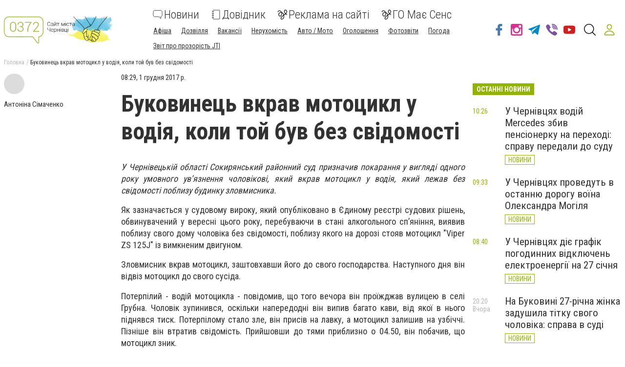

--- FILE ---
content_type: text/html; charset=utf-8
request_url: https://www.0372.ua/news/1879611/bukovinec-vkrav-motocikl-u-vodia-koli-toj-buv-bez-svidomosti
body_size: 66877
content:
<!DOCTYPE html><html lang="uk" data-site-theme="classic" style="--green-primary-h: 72; --green-primary-s: 100%; --green-primary-l:
      35.3%; --green-extra-h: 101; --green-extra-s: 37%; --green-extra-l: 44%;"><head>
  <meta charset="utf-8">
  <title>Буковинець вкрав мотоцикл у водія, коли той був без свідомості | Новини</title>
  <base href="/">
  <meta name="viewport" content="width=device-width, initial-scale=1">
  <link rel="preconnect" href="https://fonts.gstatic.com">
  <link href="https://fonts.googleapis.com/css2?family=Roboto+Condensed:wght@300;400;700&amp;display=swap" rel="stylesheet">
<link rel="stylesheet" href="styles.6499efd25811790fb5f8.css"><meta name="theme-color" content="hsl(72 100% 35.3%)"><link rel="shortcut icon" type="image/png" href="https://s.0372.ua/section/favicon/upload/pers/43/favicon.png"><meta name="interkassa-verification" content="b618e42daad37b4de9e0c0cae3ab24db"><meta name="google-site-verification" content="EYYR3JIYx_yuSdSLxTlGR2d93BN_iGSI6OjmHpBaniE"><meta name="msvalidate.01" content="5F3BA68ECEF99E707DC9E51023C9A3C0"><meta name="4d93701f9f1dca482208e501a80f28dd" content="6b09549018bae483e02826ecbb4d9837"><meta name="yandex-verification" content="56878239bb26e81e"><meta name="iua-site-verification" content="637ec34a2cc969528884b8ff2a0fde30"><link rel="canonical" href="https://www.0372.ua/news/1879611/bukovinec-vkrav-motocikl-u-vodia-koli-toj-buv-bez-svidomosti"><link rel="amphtml" href="https://www.0372.ua/amp/news/1879611/bukovinec-vkrav-motocikl-u-vodia-koli-toj-buv-bez-svidomosti"><link rel="alternate" type="application/rss+xml" href="https://www.0372.ua/rss"><meta name="description" content="У Чернівецькій області Сокирянський районний суд призначив покарання у вигляді одного року умовного ув&amp;rsquo;язнення чоловікові, який вкрав мотоцикл у водія, який лежав без свідомості поблизу будинку."><meta name="keywords" content="Буковина, водій, мотоцикл, суд, крадіжка"><meta property="fb:app_id" content="206159719848185"><meta property="og:title" content="Буковинець вкрав мотоцикл у водія, коли той був без свідомості"><meta property="og:type" content="article"><meta property="og:description" content="У Чернівецькій області Сокирянський районний суд призначив покарання у вигляді одного року умовного ув&amp;rsquo;язнення чоловікові, який вкрав мотоцикл у водія, який лежав без свідомості поблизу будинку."><meta property="og:url" content="https://www.0372.ua/news/1879611/bukovinec-vkrav-motocikl-u-vodia-koli-toj-buv-bez-svidomosti"><meta property="og:site_name" content="0372.ua - Сайт міста Чернівці"><meta property="og:image" content="https://s.0372.ua/section/newsIcon/upload/images/news/icon/000/017/046/15287559b829ff8e77d5a20e2b4ba8d7.jpg"><style ng-transition="cisServerApp"></style><style ng-transition="cisServerApp">.header[_ngcontent-sc232]{position:-webkit-sticky;position:sticky;top:0;z-index:2;background-color:#fff;box-shadow:0 4px 4px rgba(0,0,0,.1);transition:all .3s linear}.header.is-scroll-down[_ngcontent-sc232]{top:-150px;width:100%}.header__top[_ngcontent-sc232]{position:fixed;z-index:10;top:0;left:0;background-color:#fff;box-shadow:3px 0 6px rgba(50,50,50,.15);transform:translateX(-110%);transition:all .3s ease-out;height:100%}.header__top.is-open[_ngcontent-sc232]{width:240px;max-height:80%;transform:translateX(0);direction:rtl;overflow-y:auto}.header__top.is-open[_ngcontent-sc232]   .top-nav[_ngcontent-sc232]{direction:rtl}.header__main[_ngcontent-sc232]{padding:16px 0 12px}.header__main-content[_ngcontent-sc232]{display:flex;align-items:center;flex-wrap:wrap;justify-content:space-between}.header__main-content[_ngcontent-sc232]   .logo-above-header[_ngcontent-sc232]{display:block;margin:auto}@media (min-width:1024px) and (max-width:1200px){.header__main-content[_ngcontent-sc232]   app-switch-site-language[_ngcontent-sc232]{margin-left:auto}}.header__social-link[_ngcontent-sc232]{display:none}.header__not-auth-user[_ngcontent-sc232]{cursor:pointer;padding:11px}.header__not-auth-user[_ngcontent-sc232]   svg[_ngcontent-sc232]{stroke:var(--green-primary)}.header__auth-user[_ngcontent-sc232]{cursor:pointer}.header__auth-user--avatar[_ngcontent-sc232]{width:40px;height:40px;background-color:#dcdcdc}@media (min-width:1024px){.header[_ngcontent-sc232]{box-shadow:none}.header__main-content[_ngcontent-sc232]   .logo-above-header[_ngcontent-sc232]{display:var(--logo-above-header);margin:unset}.header__top[_ngcontent-sc232]{position:static;display:block;height:auto;transform:none;padding:8px 0;background-color:#f0f0f0;color:#000}.header__main[_ngcontent-sc232]{padding:20px 0}.header__main-content[_ngcontent-sc232]{flex-wrap:nowrap;justify-content:flex-start}}@media (min-width:1200px){.header__social-link[_ngcontent-sc232]{display:flex;align-items:center;margin-left:auto}.header__social-link[_ngcontent-sc232]     a{padding:12px 6px}.header__social-link[_ngcontent-sc232]     a.footer-social--oki-tv{padding:12px 0}}@media (min-width:1024px) and (max-width:1410px){.header__social-link[_ngcontent-sc232]     a{padding:6px}}.burger-btn[_ngcontent-sc232]{padding:8px}.burger-btn[_ngcontent-sc232]:hover{cursor:pointer}.top-nav[_ngcontent-sc232]{font-size:1.3rem}.top-nav__mobile-navigation[_ngcontent-sc232]{display:flex;flex-direction:row-reverse;align-items:center;padding:8px!important}.top-nav__navigation-button[_ngcontent-sc232]{flex-shrink:0;border:unset;color:#323232;background-color:unset;font-size:1.3rem;font-weight:300}.top-nav__navigation-close[_ngcontent-sc232]{align-self:flex-start;width:21px;height:21px;font-size:36px;line-height:0;padding:0;font-weight:100;color:rgba(50,50,50,.15);outline:none}.top-nav__link-span--special[_ngcontent-sc232]{margin-left:5px;padding:4px 8px;font-size:11px;background-color:#fc884e;color:#fff;border-radius:10px}.top-nav[_ngcontent-sc232]   ul[_ngcontent-sc232]{margin:0 -4px}.top-nav[_ngcontent-sc232]   ul[_ngcontent-sc232]   li[_ngcontent-sc232]{position:relative;padding:8px 8px 8px 24px;border-bottom:1px solid rgba(50,50,50,.15)}.top-nav[_ngcontent-sc232]   ul[_ngcontent-sc232]   li.active[_ngcontent-sc232]:before{content:"";position:absolute;left:12px;top:50%;transform:translateY(-50%);height:5px;width:5px;background-color:var(--green-primary);border-radius:50%;display:block}.top-nav[_ngcontent-sc232]   ul[_ngcontent-sc232]   li.active[_ngcontent-sc232]   span[_ngcontent-sc232]{color:var(--green-primary)}.top-nav[_ngcontent-sc232]     a{font-weight:400;line-height:30px;transition:all .3s ease-out}.top-nav[_ngcontent-sc232]     a:focus, .top-nav[_ngcontent-sc232]     a:hover{color:var(--green-primary)}.top-nav[_ngcontent-sc232]     a:focus{outline:none}@media (min-width:1024px){.top-nav[_ngcontent-sc232]{font-size:1rem}.top-nav[_ngcontent-sc232]   ul[_ngcontent-sc232]   li[_ngcontent-sc232]{display:inline-block;padding:0 4px;border-bottom:none}.top-nav[_ngcontent-sc232]     a{font-weight:300;line-height:unset}}.main-nav[_ngcontent-sc232]{order:1;width:100%;margin-top:16px;overflow-x:auto;margin-right:auto}.main-nav[_ngcontent-sc232]   ul[_ngcontent-sc232]{display:flex;justify-content:space-around}.main-nav[_ngcontent-sc232]   ul[_ngcontent-sc232]   li[_ngcontent-sc232]:not(:last-of-type){margin-right:24px}.main-nav[_ngcontent-sc232]   ul[_ngcontent-sc232]   li[_ngcontent-sc232]   svg[_ngcontent-sc232]{fill:#323232}.main-nav[_ngcontent-sc232]   ul[_ngcontent-sc232]   li.active[_ngcontent-sc232]   svg[_ngcontent-sc232]{fill:var(--green-primary)}.main-nav[_ngcontent-sc232]   ul[_ngcontent-sc232]   li.active[_ngcontent-sc232]   span[_ngcontent-sc232]{color:var(--green-primary)}.main-nav[_ngcontent-sc232]   ul[_ngcontent-sc232]   li.attention[_ngcontent-sc232]{position:relative}.main-nav[_ngcontent-sc232]   ul[_ngcontent-sc232]   li.attention[_ngcontent-sc232]:after{position:absolute;top:5px;right:-5px;width:5px;height:5px;border-radius:50%;background-color:#fb661c;content:""}.main-nav[_ngcontent-sc232]     a{display:flex;flex-direction:column;width:-webkit-min-content;width:-moz-min-content;width:min-content;overflow-y:hidden;align-items:center;text-align:center;font-size:16px;font-weight:300;transition:all .3s ease-out}.main-nav[_ngcontent-sc232]     a svg{display:inline-block;margin-bottom:4px;transition:all .3s ease-out}.main-nav[_ngcontent-sc232]     a span{display:block}.main-nav[_ngcontent-sc232]     a:focus, .main-nav[_ngcontent-sc232]     a:hover{color:var(--green-primary)}.main-nav[_ngcontent-sc232]     a:focus svg, .main-nav[_ngcontent-sc232]     a:hover svg{fill:var(--green-primary)}.main-nav[_ngcontent-sc232]     a:focus{outline:none}@media (min-width:530px){.main-nav[_ngcontent-sc232]     a{flex-direction:row;line-height:18px;width:auto}.main-nav[_ngcontent-sc232]     a svg{margin-bottom:0;margin-right:8px}}@media (min-width:1024px){.main-nav[_ngcontent-sc232]{order:0;width:auto;margin-top:0;overflow:visible}.main-nav[_ngcontent-sc232]   ul[_ngcontent-sc232]{align-items:center}.main-nav[_ngcontent-sc232]     a{font-size:24px;line-height:27px;text-align:left}.main-nav[_ngcontent-sc232]     a span{display:inline-block;vertical-align:middle}}.header-search-btn[_ngcontent-sc232]{margin-left:8px}@media (min-width:1350px){.header-search-btn[_ngcontent-sc232]{margin:0 16px}}.site-overlay[_ngcontent-sc232]{display:none;position:fixed;top:0;left:0;width:100%;height:100%;content:""}.site-overlay.is-open[_ngcontent-sc232]{display:block}</style><style ng-transition="cisServerApp">.pop-out__container[_ngcontent-sc213]{position:-webkit-sticky;position:sticky;bottom:0;display:flex;align-items:center;justify-content:space-between;background-color:var(--green-primary);color:#fff;font-size:16px;line-height:24px;padding:16px 28px;box-sizing:border-box;z-index:10}.pop-out__container[_ngcontent-sc213]   a[_ngcontent-sc213]{color:#fff;text-decoration:underline;white-space:nowrap}.pop-out__container[_ngcontent-sc213]   span[_ngcontent-sc213]{text-overflow:unset;overflow:unset;white-space:unset;width:calc(100% - 88px)}@media (min-width:768px){.pop-out__container[_ngcontent-sc213]{flex-direction:row;height:auto;align-items:center;-moz-column-gap:2em;column-gap:2em}}@media (min-width:1800px){.pop-out__container[_ngcontent-sc213]{padding:16px calc(50% - 892px)}}.pop-out__container.is-compact[_ngcontent-sc213]{padding-top:6px;height:40px;align-items:flex-start}.pop-out__container.is-compact[_ngcontent-sc213]   span[_ngcontent-sc213]{width:unset;max-width:1660px;text-overflow:ellipsis;overflow:hidden;white-space:nowrap}.pop-out__toggle[_ngcontent-sc213]{position:absolute;bottom:-5px;left:50%;background-color:unset;border:unset;outline:unset;color:#fff;font-size:40px;transform:translateX(-50%) rotate(90deg);padding:unset;margin-left:0!important;margin-top:0}.pop-out__accept[_ngcontent-sc213]{background-color:var(--green-primary);color:#fff;padding:.4em .8em;border-radius:5px;text-align:center;border:2px solid #fff;box-sizing:border-box}@media (min-width:768px){.pop-out__accept[_ngcontent-sc213]{margin-top:unset}}@media (min-width:768px){.pop-out__text[_ngcontent-sc213]{max-width:72%}}.privacy__container[_ngcontent-sc213]{position:fixed;min-height:calc(100% - 160px);background-color:#fff;padding:0 10px;top:160px;bottom:0;overflow-y:scroll;z-index:2}@media (min-width:992px){.privacy__container[_ngcontent-sc213]{top:320px;min-height:calc(100% - 320px)}}@media (min-width:1600px){.privacy__container[_ngcontent-sc213]{padding:0 calc(50% - 790px)}}.privacy__detail[_ngcontent-sc213]{padding:40px 32px;margin-bottom:10px;line-height:1.6;font-size:18px;box-shadow:0 4px 15px rgba(0,0,0,.5)}</style><style ng-transition="cisServerApp">.footer[_ngcontent-sc233]{font-size:12px}.footer__main[_ngcontent-sc233]{padding:0 0 16px;background-color:#3f3e3e;color:#fff}.footer__site-info[_ngcontent-sc233]{margin:16px 0;line-height:1.35}.footer__site-info[_ngcontent-sc233]   a[_ngcontent-sc233]{color:inherit;text-decoration:underline}.footer__site-info[_ngcontent-sc233]   a[_ngcontent-sc233]:hover{text-decoration:none}.footer__socials[_ngcontent-sc233]{display:flex;flex-wrap:wrap}.footer__information[_ngcontent-sc233]{padding:8px 0;background-color:#dcdcdc}.footer__info-links[_ngcontent-sc233]   a[_ngcontent-sc233]{display:inline-block;margin:4px 8px 4px 0;text-decoration:underline}@media (max-width:991px){.footer__main[_ngcontent-sc233] > .row[_ngcontent-sc233]{margin:0}.footer__col-socials[_ngcontent-sc233]{padding:0;background-color:#2f2e2e}.footer__socials[_ngcontent-sc233] > *[_ngcontent-sc233]{flex:1 0 50%;border-top:1px solid hsla(0,0%,100%,.15)}.footer__socials[_ngcontent-sc233] > [_ngcontent-sc233]:nth-of-type(odd){border-right:1px solid hsla(0,0%,100%,.15)}}@media (min-width:1024px){.footer__main[_ngcontent-sc233]{padding:16px 0}.footer__site-info[_ngcontent-sc233]{max-width:340px;margin:0}.footer__socials[_ngcontent-sc233] > [_ngcontent-sc233]:not(:last-of-type){border-right:1px solid hsla(0,0%,100%,.15)}.footer__info-links[_ngcontent-sc233]{text-align:center}.footer__info-links[_ngcontent-sc233]   a[_ngcontent-sc233]{margin:0 4px;text-decoration:underline}.footer__info-links[_ngcontent-sc233]   a[_ngcontent-sc233]:hover{text-decoration:none}}.app-install-links[_ngcontent-sc233]   a[_ngcontent-sc233]{display:inline-block}.app-install-links[_ngcontent-sc233]   a[_ngcontent-sc233]:not(:last-of-type){margin-right:16px}</style><style ng-transition="cisServerApp">.side-menu[_ngcontent-sc229]{position:fixed;z-index:10;top:0;left:0;background-color:#fff;box-shadow:3px 0 6px rgba(50,50,50,.15);transition:all .3s ease-out;height:100%;width:320px;max-height:80%;overflow-y:auto}.side-menu[_ngcontent-sc229]   .top-nav[_ngcontent-sc229]{font-size:1.3rem;padding:8px 0}.side-menu[_ngcontent-sc229]   .top-nav__mobile-navigation[_ngcontent-sc229]{display:flex;align-items:center;padding:8px!important;border-bottom:none!important}.side-menu[_ngcontent-sc229]   .top-nav__mobile-navigation[_ngcontent-sc229]   .logout-btn[_ngcontent-sc229]{margin-left:auto}.side-menu[_ngcontent-sc229]   .top-nav__mobile-navigation--auth-user[_ngcontent-sc229]{cursor:pointer;display:flex;align-items:center}.side-menu[_ngcontent-sc229]   .top-nav__mobile-navigation--auth-user[_ngcontent-sc229]   .avatar[_ngcontent-sc229]{width:40px;height:40px;background-color:#dcdcdc;margin-right:10px}.side-menu[_ngcontent-sc229]   .top-nav__navigation-button[_ngcontent-sc229]{flex-shrink:0;border:unset;color:#323232;background-color:unset;font-size:1.3rem;font-weight:300}.side-menu[_ngcontent-sc229]   .top-nav__navigation-button[_ngcontent-sc229]:first-of-type{margin-left:12px}.side-menu[_ngcontent-sc229]   .top-nav__link-span--special[_ngcontent-sc229]{margin-left:5px;padding:4px 8px;font-size:11px;background-color:#fc884e;color:#fff;border-radius:10px}.side-menu[_ngcontent-sc229]   .top-nav[_ngcontent-sc229]   ul[_ngcontent-sc229]{margin:0 -4px}.side-menu[_ngcontent-sc229]   .top-nav[_ngcontent-sc229]   ul[_ngcontent-sc229]   li[_ngcontent-sc229]{position:relative;padding:8px 8px 8px 52px;border-bottom:1px solid rgba(50,50,50,.15)}.side-menu[_ngcontent-sc229]   .top-nav[_ngcontent-sc229]   ul[_ngcontent-sc229]   li.active[_ngcontent-sc229]:before{content:"";position:absolute;left:12px;top:50%;transform:translateY(-50%);height:5px;width:5px;background-color:var(--green-primary);border-radius:50%;display:block}.side-menu[_ngcontent-sc229]   .top-nav[_ngcontent-sc229]   ul[_ngcontent-sc229]   li.active[_ngcontent-sc229]   span[_ngcontent-sc229]{color:var(--green-primary)}.side-menu[_ngcontent-sc229]   .top-nav__list--primary[_ngcontent-sc229]{padding-bottom:25px;border-bottom:1px solid var(--green-primary)}.side-menu[_ngcontent-sc229]   .top-nav__list--primary[_ngcontent-sc229]   li[_ngcontent-sc229]{padding:10px!important}.side-menu[_ngcontent-sc229]   .top-nav__list--primary[_ngcontent-sc229]   li[_ngcontent-sc229]     a{font-size:22px;font-weight:300;display:flex}.side-menu[_ngcontent-sc229]   .top-nav__list--primary[_ngcontent-sc229]   li[_ngcontent-sc229]     a svg{fill:var(--green-primary);width:24px;height:24px;margin-right:20px}.side-menu[_ngcontent-sc229]   .top-nav__list--primary[_ngcontent-sc229]   li[_ngcontent-sc229]:last-child{border-bottom:none!important}.side-menu[_ngcontent-sc229]   .top-nav__list--secondary[_ngcontent-sc229]{padding-bottom:25px}.side-menu[_ngcontent-sc229]   .top-nav__list--secondary[_ngcontent-sc229]   li[_ngcontent-sc229]:last-child{border-bottom:none!important}.side-menu[_ngcontent-sc229]   .top-nav[_ngcontent-sc229]     a{font-weight:400;line-height:30px;transition:all .3s ease-out}.side-menu[_ngcontent-sc229]   .top-nav[_ngcontent-sc229]     a:focus, .side-menu[_ngcontent-sc229]   .top-nav[_ngcontent-sc229]     a:hover{color:var(--green-primary)}.side-menu[_ngcontent-sc229]   .top-nav[_ngcontent-sc229]     a:focus{outline:none}.site-overlay[_ngcontent-sc229]{display:block;position:fixed;top:0;left:0;width:100%;height:100%;content:""}</style><style ng-transition="cisServerApp">.logo-cap[_ngcontent-sc218]{width:124px;height:55px;margin:auto;border-radius:8px;background-color:#f5f5f5}@media (min-width:1024px){.logo-cap[_ngcontent-sc218]{margin:0 40px 0 0}}.logo[_ngcontent-sc218]{height:55px;margin:auto;display:inline-block;width:275px;text-align:center}.logo[_ngcontent-sc218]   img[_ngcontent-sc218]{height:100%}@media (min-width:1024px){.logo[_ngcontent-sc218]{text-align:unset;margin:0 30px 0 0}}</style><style ng-transition="cisServerApp">.main-nav[_ngcontent-sc230]{width:100%;margin-top:16px;overflow-x:auto;margin-right:auto;flex-wrap:wrap}.main-nav[_ngcontent-sc230]   ul.navigation__list--primary[_ngcontent-sc230]{display:flex;justify-content:space-around}.main-nav[_ngcontent-sc230]   ul.navigation__list--primary[_ngcontent-sc230]   li[_ngcontent-sc230]:not(:last-of-type){margin-right:24px}.main-nav[_ngcontent-sc230]   ul.navigation__list--primary[_ngcontent-sc230]   li[_ngcontent-sc230]   app-navigation-item[_ngcontent-sc230]     a{display:flex;flex-direction:column;width:-webkit-min-content;width:-moz-min-content;width:min-content;overflow-y:hidden;align-items:center;text-align:center;font-size:24px;font-weight:300;transition:all .3s ease-out}.main-nav[_ngcontent-sc230]   ul.navigation__list--primary[_ngcontent-sc230]   li[_ngcontent-sc230]   app-navigation-item[_ngcontent-sc230]     a svg{display:inline-block;margin-bottom:4px;transition:all .3s ease-out}.main-nav[_ngcontent-sc230]   ul.navigation__list--primary[_ngcontent-sc230]   li[_ngcontent-sc230]   app-navigation-item[_ngcontent-sc230]     a span{display:block}.main-nav[_ngcontent-sc230]   ul.navigation__list--primary[_ngcontent-sc230]   li[_ngcontent-sc230]   app-navigation-item[_ngcontent-sc230]     a:focus, .main-nav[_ngcontent-sc230]   ul.navigation__list--primary[_ngcontent-sc230]   li[_ngcontent-sc230]   app-navigation-item[_ngcontent-sc230]     a:hover{color:var(--green-primary)}.main-nav[_ngcontent-sc230]   ul.navigation__list--primary[_ngcontent-sc230]   li[_ngcontent-sc230]   app-navigation-item[_ngcontent-sc230]     a:focus svg, .main-nav[_ngcontent-sc230]   ul.navigation__list--primary[_ngcontent-sc230]   li[_ngcontent-sc230]   app-navigation-item[_ngcontent-sc230]     a:hover svg{fill:var(--green-primary)}.main-nav[_ngcontent-sc230]   ul.navigation__list--primary[_ngcontent-sc230]   li[_ngcontent-sc230]   app-navigation-item[_ngcontent-sc230]     a:focus{outline:none}@media (min-width:530px){.main-nav[_ngcontent-sc230]   ul.navigation__list--primary[_ngcontent-sc230]   li[_ngcontent-sc230]   app-navigation-item[_ngcontent-sc230]     a{flex-direction:row;line-height:18px;width:auto}.main-nav[_ngcontent-sc230]   ul.navigation__list--primary[_ngcontent-sc230]   li[_ngcontent-sc230]   app-navigation-item[_ngcontent-sc230]     a svg{margin-bottom:0;margin-right:8px}}.main-nav[_ngcontent-sc230]   ul.navigation__list--primary[_ngcontent-sc230]   li[_ngcontent-sc230]   svg[_ngcontent-sc230]{fill:#323232}.main-nav[_ngcontent-sc230]   ul.navigation__list--primary[_ngcontent-sc230]   li.active[_ngcontent-sc230]   svg[_ngcontent-sc230]{fill:var(--green-primary)}.main-nav[_ngcontent-sc230]   ul.navigation__list--primary[_ngcontent-sc230]   li.active[_ngcontent-sc230]   span[_ngcontent-sc230]{color:var(--green-primary)}.main-nav[_ngcontent-sc230]   ul.navigation__list--primary[_ngcontent-sc230]   li.attention[_ngcontent-sc230]{position:relative}.main-nav[_ngcontent-sc230]   ul.navigation__list--primary[_ngcontent-sc230]   li.attention[_ngcontent-sc230]:after{position:absolute;top:5px;right:-5px;width:5px;height:5px;border-radius:50%;background-color:#fb661c;content:""}.main-nav[_ngcontent-sc230]   .burger-btn[_ngcontent-sc230]{padding:8px;margin:0 0 0 20px}.main-nav[_ngcontent-sc230]   .burger-btn[_ngcontent-sc230]:hover{cursor:pointer}@media (min-width:1024px) and (max-width:1320px){.main-nav[_ngcontent-sc230]   .burger-btn[_ngcontent-sc230]{margin:0 0 0 10px}.main-nav[_ngcontent-sc230]   ul.navigation__list--primary[_ngcontent-sc230]   app-navigation-item[_ngcontent-sc230]     a svg{margin-right:3px!important}}@media (min-width:1024px){.main-nav[_ngcontent-sc230]{width:auto;margin-top:0;overflow:visible}.main-nav[_ngcontent-sc230]   ul[_ngcontent-sc230]{align-items:center}}.main-nav[_ngcontent-sc230]   ul.navigation__list--secondary[_ngcontent-sc230]{margin:0 -4px;padding:0 5px;width:100%}.main-nav[_ngcontent-sc230]   ul.navigation__list--secondary[_ngcontent-sc230]   li[_ngcontent-sc230]{display:inline-block;position:relative;margin:15px 20px 0 0}.main-nav[_ngcontent-sc230]   ul.navigation__list--secondary[_ngcontent-sc230]   li[_ngcontent-sc230]   app-navigation-item[_ngcontent-sc230]     a{font-size:14px;text-decoration:underline;transition:.3s linear}.main-nav[_ngcontent-sc230]   ul.navigation__list--secondary[_ngcontent-sc230]   li[_ngcontent-sc230]   app-navigation-item[_ngcontent-sc230]     a:hover{color:var(--green-primary)}.main-nav[_ngcontent-sc230]   ul.navigation__list--secondary[_ngcontent-sc230]   li.active[_ngcontent-sc230]:before{content:"";position:absolute;left:12px;top:50%;transform:translateY(-50%);height:5px;width:5px;background-color:var(--green-primary);border-radius:50%;display:block}.main-nav[_ngcontent-sc230]   ul.navigation__list--secondary[_ngcontent-sc230]   li.active[_ngcontent-sc230]   span[_ngcontent-sc230]{color:var(--green-primary)}</style><style ng-transition="cisServerApp">.header-search-form-wrapper[_ngcontent-sc231]{visibility:hidden;opacity:0;position:fixed;z-index:-1;top:0;left:0;bottom:0;width:100%;padding:60px 5% 0;background-color:rgba(0,0,0,.5);pointer-events:none;overflow:auto;transition:none}.header-search-form-wrapper[_ngcontent-sc231]   form[_ngcontent-sc231]{display:flex;padding:0 16px;justify-content:center;align-items:flex-start}.header-search-form-wrapper[_ngcontent-sc231]   form[_ngcontent-sc231]   input[_ngcontent-sc231]{display:block;width:100%;height:60px;line-height:56px;margin:0 auto;padding:0 15px;background-color:transparent;border:none;border-bottom:2px solid #fff;transition:none;outline:none;font-weight:700;font-size:24px;color:#fff}.header-search-form-wrapper[_ngcontent-sc231]   form[_ngcontent-sc231]   input[_ngcontent-sc231]::-moz-placeholder{color:#fff}.header-search-form-wrapper[_ngcontent-sc231]   form[_ngcontent-sc231]   input[_ngcontent-sc231]::placeholder{color:#fff}.header-search-form-wrapper[_ngcontent-sc231]   form[_ngcontent-sc231]   button[_ngcontent-sc231]{padding:9px}.header-search-form-wrapper[_ngcontent-sc231]   form[_ngcontent-sc231]   button[_ngcontent-sc231]   svg[_ngcontent-sc231]{fill:#fff;width:26px;height:26px}.header-search-form-wrapper__close[_ngcontent-sc231]{padding:8px}.header-search-form-wrapper__close[_ngcontent-sc231]   svg[_ngcontent-sc231]{fill:#fff;width:26px;height:26px}.header-search-form-wrapper.is-open[_ngcontent-sc231]{visibility:visible;z-index:100;pointer-events:auto;opacity:1}@media (min-width:1024px){.header-search-form-wrapper[_ngcontent-sc231]{padding:120px 20% 0}}[_nghost-sc231]     .search-line{display:flex;align-items:center;padding:10px 0}[_nghost-sc231]     .search-line:after{display:block;clear:both;content:""}[_nghost-sc231]     .search-line__image{flex-basis:10%;height:40px;padding:0 10px;text-align:center}[_nghost-sc231]     .search-line__image img{max-width:100%;max-height:100%}[_nghost-sc231]     .search-line__link{flex-basis:90%;padding:0 10px;font-size:14px;font-weight:700;text-decoration:underline}[_nghost-sc231]     .search-line__title{padding:0 10px;font-size:15px}[_nghost-sc231]     .search-line__keyword{flex-basis:50%;padding:0 10px;font-weight:700}[_nghost-sc231]     .search-line__info{flex-basis:50%;padding:0 10px;color:#dcdcdc;font-size:12px;text-align:right}[_nghost-sc231]     .search-line--tip{border-top:1px solid #f0f0f0;border-bottom:1px solid #f0f0f0}</style><style ng-transition="cisServerApp">.top-breadcrumbs[_ngcontent-sc225]{display:none}@media (min-width:1024px){.top-breadcrumbs[_ngcontent-sc225]{display:flex;margin-bottom:16px;font-size:12px}.top-breadcrumbs[_ngcontent-sc225]   li[_ngcontent-sc225]:not(:last-child){color:rgba(50,50,50,.35)}.top-breadcrumbs[_ngcontent-sc225]   li[_ngcontent-sc225]:not(:last-child):after{margin:0 4px;content:"/"}.top-breadcrumbs[_ngcontent-sc225]   li[_ngcontent-sc225]   a[_ngcontent-sc225]{color:inherit}.top-breadcrumbs[_ngcontent-sc225]   li[_ngcontent-sc225]   a[_ngcontent-sc225]:focus, .top-breadcrumbs[_ngcontent-sc225]   li[_ngcontent-sc225]   a[_ngcontent-sc225]:hover{text-decoration:underline}}</style><style ng-transition="cisServerApp">[_nghost-sc204]{display:block;margin-bottom:20px}</style><style ng-transition="cisServerApp">[_nghost-sc203]{display:block;text-align:center}[_nghost-sc203]   iframe[data-banner-anchor][_ngcontent-sc203]{height:100%;width:100%;border:none}[_nghost-sc203]   [data-place-content][_ngcontent-sc203], [_nghost-sc203]   [data-place-content][_ngcontent-sc203]     .banner-data-block{width:100%;height:100%}[_nghost-sc203]   [data-place-content][_ngcontent-sc203]     .banner-data-block a.image-banner-link{display:block;width:100%;height:100%}[_nghost-sc203]   [data-place-content][_ngcontent-sc203]     .banner-data-block a.image-banner-link img{width:100%;height:100%;-o-object-fit:scale-down;object-fit:scale-down}[_nghost-sc203]   [data-place-content][_ngcontent-sc203]     .banner-data-block a.wrapper-banner-link{position:absolute;z-index:5;top:0;left:0;width:100%;height:100%}[_nghost-sc203]   [data-place-content][_ngcontent-sc203]     .banner-data-block iframe{width:100%;height:100%}</style><style ng-transition="cisServerApp">.mobile-page-loader[_ngcontent-sc202]{height:150vh;display:flex;justify-content:center}.lds-ring[_ngcontent-sc202]{display:inline-block;position:relative;width:80px;height:80px}.lds-ring[_ngcontent-sc202]   div[_ngcontent-sc202]{box-sizing:border-box;display:block;position:absolute;width:64px;height:64px;margin:8px;border-radius:50%;-webkit-animation:lds-ring 1.2s cubic-bezier(.5,0,.5,1) infinite;animation:lds-ring 1.2s cubic-bezier(.5,0,.5,1) infinite;border:8px solid transparent;border-top:8px solid var(--green-primary)}.lds-ring[_ngcontent-sc202]   div[_ngcontent-sc202]:first-child{-webkit-animation-delay:-.45s;animation-delay:-.45s}.lds-ring[_ngcontent-sc202]   div[_ngcontent-sc202]:nth-child(2){-webkit-animation-delay:-.3s;animation-delay:-.3s}.lds-ring[_ngcontent-sc202]   div[_ngcontent-sc202]:nth-child(3){-webkit-animation-delay:-.15s;animation-delay:-.15s}@-webkit-keyframes lds-ring{0%{transform:rotate(0deg)}to{transform:rotate(1turn)}}@keyframes lds-ring{0%{transform:rotate(0deg)}to{transform:rotate(1turn)}}</style><style ng-transition="cisServerApp">.footer-social[_ngcontent-sc215]{display:flex;justify-content:center;align-items:center;padding:32px 24px;color:inherit}.footer-social__icon[_ngcontent-sc215]   svg[_ngcontent-sc215]{width:36px;height:36px;transition:all .3s ease-out}.footer-social--oki-tv[_ngcontent-sc215]   .footer-social__icon[_ngcontent-sc215]   svg[_ngcontent-sc215]{width:90px}.footer-social__views[_ngcontent-sc215]{margin-bottom:8px;font-size:14px}.footer-social__btn[_ngcontent-sc215]{padding:4px 12px;border:1px solid #fff}.footer-social[_ngcontent-sc215]:hover{color:inherit}.footer-social[_ngcontent-sc215]:focus{outline:none}.footer-social--facebook[_ngcontent-sc215]   svg[_ngcontent-sc215]{fill:#4678b2}.footer-social--facebook[_ngcontent-sc215]:focus   svg[_ngcontent-sc215], .footer-social--facebook[_ngcontent-sc215]:hover   svg[_ngcontent-sc215]{fill:#385f8d}.footer-social--telegram[_ngcontent-sc215]   svg[_ngcontent-sc215]{fill:#08c}.footer-social--telegram[_ngcontent-sc215]:focus   svg[_ngcontent-sc215], .footer-social--telegram[_ngcontent-sc215]:hover   svg[_ngcontent-sc215]{fill:#069}.footer-social--instagram[_ngcontent-sc215]   svg[_ngcontent-sc215]{fill:#d83190}.footer-social--instagram[_ngcontent-sc215]:focus   svg[_ngcontent-sc215], .footer-social--instagram[_ngcontent-sc215]:hover   svg[_ngcontent-sc215]{fill:#b42275}.footer-social--twitter[_ngcontent-sc215]   svg[_ngcontent-sc215]{fill:#00aced}.footer-social--twitter[_ngcontent-sc215]:focus   svg[_ngcontent-sc215], .footer-social--twitter[_ngcontent-sc215]:hover   svg[_ngcontent-sc215]{fill:#0087ba}.footer-social--odnoklassniki[_ngcontent-sc215]   svg[_ngcontent-sc215]{fill:#f68634}.footer-social--odnoklassniki[_ngcontent-sc215]:focus   svg[_ngcontent-sc215], .footer-social--odnoklassniki[_ngcontent-sc215]:hover   svg[_ngcontent-sc215]{fill:#ed6a0a}.footer-social--viber[_ngcontent-sc215]   svg[_ngcontent-sc215]{fill:#7c529e}.footer-social--viber[_ngcontent-sc215]:focus   svg[_ngcontent-sc215], .footer-social--viber[_ngcontent-sc215]:hover   svg[_ngcontent-sc215]{fill:#62417c}.footer-social--whatsapp[_ngcontent-sc215]   svg[_ngcontent-sc215]{fill:#075e54}.footer-social--whatsapp[_ngcontent-sc215]:focus   svg[_ngcontent-sc215], .footer-social--whatsapp[_ngcontent-sc215]:hover   svg[_ngcontent-sc215]{fill:#032f2a}.footer-social--vkontakte[_ngcontent-sc215]   svg[_ngcontent-sc215]{fill:#2787f5}.footer-social--vkontakte[_ngcontent-sc215]:focus   svg[_ngcontent-sc215], .footer-social--vkontakte[_ngcontent-sc215]:hover   svg[_ngcontent-sc215]{fill:#0a6ddf}.footer-social--youtube[_ngcontent-sc215]   svg[_ngcontent-sc215]{fill:#cd201f}.footer-social--youtube[_ngcontent-sc215]:focus   svg[_ngcontent-sc215], .footer-social--youtube[_ngcontent-sc215]:hover   svg[_ngcontent-sc215]{fill:#a11918}@media (min-width:1024px){.footer-social[_ngcontent-sc215]{width:auto;padding:12px 24px;border-top:0}.footer-social__icon[_ngcontent-sc215]   svg[_ngcontent-sc215]{width:24px;height:24px}.footer-social--oki-tv[_ngcontent-sc215]{padding:12px}.footer-social--oki-tv[_ngcontent-sc215]   .footer-social__icon[_ngcontent-sc215]   svg[_ngcontent-sc215]{width:60px}.footer-social__info[_ngcontent-sc215]{margin-left:16px}}</style><style ng-transition="cisServerApp">.article-details[_ngcontent-sc183]{margin-top:40px}.article-details__head-info[_ngcontent-sc183]{display:flex;flex-wrap:wrap;align-items:center;margin-bottom:16px;font-size:15px}.article-details__date[_ngcontent-sc183]{color:#323232}.article-details__date[_ngcontent-sc183]   svg[_ngcontent-sc183]{height:1lh}.article-details__date[_ngcontent-sc183]   svg[_ngcontent-sc183]   text[_ngcontent-sc183]{display:inline-block;fill:#323232}.article-details__comments[_ngcontent-sc183]{margin-left:6px}.article-details__comments[_ngcontent-sc183]   svg[_ngcontent-sc183]{width:20px;height:20px;margin-right:4px;fill:var(--green-primary)}.article-details__comments[_ngcontent-sc183]   span[_ngcontent-sc183]{color:var(--green-primary)}.article-details__status[_ngcontent-sc183]{margin-left:6px}.article-details__status[_ngcontent-sc183]   svg[_ngcontent-sc183]{width:20px;height:20px}.article-details__status[_ngcontent-sc183]   span[_ngcontent-sc183]{margin-left:6px;vertical-align:middle}.article-details__status--reliable[_ngcontent-sc183]   svg[_ngcontent-sc183]{fill:var(--green-primary)}.article-details__status--need-check[_ngcontent-sc183]   svg[_ngcontent-sc183]{fill:#00afe1}.article-details__status--adult[_ngcontent-sc183]   svg[_ngcontent-sc183], .article-details__status--cant-check[_ngcontent-sc183]   svg[_ngcontent-sc183]{fill:#e74c3c}.article-details__status--lie[_ngcontent-sc183]   svg[_ngcontent-sc183]{fill:#fb661c}.article-details__restriction[_ngcontent-sc183]{display:block;width:21px;height:21px;line-height:21px;text-align:center;border-radius:50%;background-color:#e74c3c;font-size:12px;font-weight:700;color:#fff}.article-details__title-container[_ngcontent-sc183]{margin-bottom:32px}.article-details__title-container[_ngcontent-sc183] > *[_ngcontent-sc183]{vertical-align:middle;margin-left:6px}.article-details__title-container[_ngcontent-sc183]   h1[_ngcontent-sc183]{display:inline;font-size:32px;font-weight:700}@media (min-width:1024px){.article-details__title-container[_ngcontent-sc183] > *[_ngcontent-sc183]{margin-left:0}}.article-details__text[_ngcontent-sc183]{font-size:24px;line-height:1.35;word-break:break-word}.article-details__tags[_ngcontent-sc183]{margin-top:32px}.article-details__tags[_ngcontent-sc183]   a[_ngcontent-sc183]{display:inline-block;margin-right:12px;font-size:16px;color:#5680a6}.article-details__voting[_ngcontent-sc183]{max-width:100%;padding:0 10px}.article-details__poster-container[_ngcontent-sc183]{display:flex;flex-direction:column;align-items:center}.article-details__poster-container[_ngcontent-sc183]   img[_ngcontent-sc183]{display:block}.article-details__poster-description[_ngcontent-sc183]{font-size:14px;text-align:center}.article-details__report_error[_ngcontent-sc183]{padding-top:10px;font-size:11px;color:rgba(50,50,50,.35)}@media (min-width:1024px){.article-details__title-container[_ngcontent-sc183]   h1[_ngcontent-sc183]{font-size:48px}.article-details__text[_ngcontent-sc183]{font-size:18px}.article-details__voting[_ngcontent-sc183]{margin:0 auto;max-width:520px}}.social-media-block[_ngcontent-sc183]{margin-top:20px}.social-media-block__title[_ngcontent-sc183]{padding:0 0 10px 5px}.social-media-block__share[_ngcontent-sc183]{width:100%;padding:20px 30px;border:1px solid rgba(50,50,50,.15);border-radius:10px;display:flex;align-items:center;justify-content:space-between;flex-wrap:wrap}.social-media-block__share--title[_ngcontent-sc183]{width:100%;padding-bottom:10px}.social-media-block__share--share-buttons[_ngcontent-sc183]{display:flex;margin-right:auto;align-items:center}.social-media-block__share--share-buttons[_ngcontent-sc183]   .icon[_ngcontent-sc183]{padding-right:20px}.social-media-block__share--share-buttons[_ngcontent-sc183]   .icon[_ngcontent-sc183]   svg[_ngcontent-sc183]{fill:var(--green-primary)}.social-media-block__share--share-buttons[_ngcontent-sc183]   .buttons[_ngcontent-sc183]{border-left:1px solid rgba(50,50,50,.15)}.social-media-block__share--subscribe-buttons[_ngcontent-sc183]{display:flex;justify-content:space-between;align-items:center;flex-wrap:wrap;margin-left:auto}.social-media-block__share--subscribe-buttons[_ngcontent-sc183]   a[_ngcontent-sc183]{margin:5px auto;padding:0!important}.social-media-block__share--subscribe-buttons[_ngcontent-sc183]   a[_ngcontent-sc183]   img[_ngcontent-sc183]:not(.telegram > img)[_ngcontent-sc183]{width:144px;height:40px}.social-media-block__share--subscribe-buttons[_ngcontent-sc183]   .telegram[_ngcontent-sc183]   img[_ngcontent-sc183]{width:134px}</style><style ng-transition="cisServerApp">.card-placeholder[_ngcontent-sc123]{position:relative;max-width:100%;margin-bottom:16px}@-webkit-keyframes shine-lines{0%{background-position:-100px}40%,to{background-position:300px}}@keyframes shine-lines{0%{background-position:-100px}40%,to{background-position:300px}}.card-placeholder__item[_ngcontent-sc123]{background-color:#ccc;background-image:linear-gradient(90deg,#f0f0f0,#f4f4f4 40px,#f0f0f0 80px);background-size:400px;border-radius:8px;-webkit-animation:shine-lines 1.5s linear infinite;animation:shine-lines 1.5s linear infinite}.card-placeholder__image[_ngcontent-sc123]{height:160px}.card-placeholder__title[_ngcontent-sc123]{max-width:80%;margin-top:8px;height:32px}.card-placeholder__subtitle[_ngcontent-sc123]{max-width:40%;margin-top:8px;height:24px}</style><style ng-transition="cisServerApp">[_nghost-sc140]{display:block}[_nghost-sc140]   app-banners-place-content[_ngcontent-sc140]{margin-bottom:20px}</style><style ng-transition="cisServerApp">.news-feed[_ngcontent-sc168]{overflow:hidden}@media (min-width:1024px){.news-feed[_ngcontent-sc168]{margin:0 0 24px;position:relative}}@media (min-width:1024px){.news-feed[_ngcontent-sc168]:after{position:absolute;bottom:0;left:0;width:100%;height:60px;background-color:hsla(0,0%,100%,.5);background-image:linear-gradient(0deg,#fff,hsla(0,0%,100%,.75),hsla(0,0%,100%,.5),hsla(0,0%,100%,0));content:"";pointer-events:none}}@media (min-width:1024px) and (max-width:1199px){.news-feed[_ngcontent-sc168]{max-height:800px}}@media (min-width:1200px) and (max-width:1500px){.news-feed[_ngcontent-sc168]{max-height:1000px}}@media (min-width:1500px){.news-feed[_ngcontent-sc168]{max-height:1100px}.news-feed[_ngcontent-sc168]:after{display:none}}.article-card[_ngcontent-sc168]{position:relative;margin:0 -8px;overflow:hidden;border-bottom:1px solid rgba(50,50,50,.15)}.article-card__subinfo[_ngcontent-sc168]   svg[_ngcontent-sc168]{width:20px;height:20px;margin-left:12px;fill:#fff}.article-card__title[_ngcontent-sc168]{font-size:24px}.article-card__title--info[_ngcontent-sc168]{display:flex;align-items:center;margin-top:6px}.article-card__title--info[_ngcontent-sc168]   div[_ngcontent-sc168]:not(:first-child){margin-left:10px}.article-card__title--toaster[_ngcontent-sc168]{width:-webkit-fit-content;width:fit-content;width:-moz-fit-content;border:1px solid var(--green-primary);padding:2px 6px;color:var(--green-primary);font-size:14px;line-height:14px;text-transform:uppercase}.article-card__info[_ngcontent-sc168]{display:flex;align-items:center;flex-wrap:wrap;margin-top:8px;font-size:15px;color:rgba(50,50,50,.35)}.article-card__date[_ngcontent-sc168]{display:flex;max-width:100%;color:var(--green-primary)}.article-card__date[_ngcontent-sc168] > div[_ngcontent-sc168]{overflow:hidden;white-space:nowrap;text-overflow:ellipsis}.article-card__date[_ngcontent-sc168] > div[_ngcontent-sc168]:not(:first-child):before{content:",";display:inline}.article-card__date--past[_ngcontent-sc168]{color:rgba(50,50,50,.35)}.article-card--in-feed[_ngcontent-sc168]{padding:16px 24px}.article-card--in-feed[_ngcontent-sc168]   .card-actions[_ngcontent-sc168]{display:flex}.article-card--in-feed[_ngcontent-sc168]   .card-actions__item[_ngcontent-sc168]{line-height:0}.article-card--in-feed[_ngcontent-sc168]   .card-actions__item[_ngcontent-sc168]   svg[_ngcontent-sc168]{width:20px;height:20px;fill:var(--green-primary)}.article-card--in-feed[_ngcontent-sc168]   .card-actions__item[_ngcontent-sc168]   span[_ngcontent-sc168]{margin-left:4px;vertical-align:middle;font-size:14px;line-height:29px;color:var(--green-primary)}@media (min-width:1024px){.article-card[_ngcontent-sc168]{margin:0 0 24px;border-bottom:0}.article-card__date[_ngcontent-sc168]{flex-direction:column}.article-card__date[_ngcontent-sc168] > div[_ngcontent-sc168]:not(:first-child):before{content:"";display:none}.article-card__subinfo[_ngcontent-sc168]{display:block;position:absolute;top:16px;left:0}.article-card__title[_ngcontent-sc168]{font-size:21px}.article-card__info[_ngcontent-sc168]{font-size:14px}.article-card--in-feed[_ngcontent-sc168]{padding:0}.article-card--in-feed[_ngcontent-sc168]   .article-card__content[_ngcontent-sc168]{display:flex;align-items:flex-start}.article-card--in-feed[_ngcontent-sc168]   .article-card__title[_ngcontent-sc168]{flex-grow:1}.article-card--in-feed[_ngcontent-sc168]   .article-card__info[_ngcontent-sc168]{order:-1;flex-shrink:0;width:56px;margin-top:4px;margin-right:10px}}@media (min-width:1500px){.showAfter[_ngcontent-sc168]:after{display:initial!important}}</style><style ng-transition="cisServerApp">.card-actions[_ngcontent-sc185]{display:flex;margin-left:20px}.card-actions__item[_ngcontent-sc185]{color:inherit}.card-actions__item[_ngcontent-sc185]   svg[_ngcontent-sc185]{width:20px;height:20px;fill:var(--green-primary)}.card-actions__item[_ngcontent-sc185]   span[_ngcontent-sc185]{margin-left:4px;vertical-align:middle;color:inherit}.side-top-article[_ngcontent-sc185]{margin-bottom:32px;padding:0 16px}.side-top-article--toaster[_ngcontent-sc185]{width:-webkit-fit-content;width:fit-content;width:-moz-fit-content;border:1px solid var(--green-primary);padding:2px 6px 1px;margin-right:4px;margin-top:6px;color:var(--green-primary);font-size:14px;position:relative;top:-2px;line-height:14px;text-transform:uppercase}.side-top-article__title[_ngcontent-sc185]{vertical-align:sub;font-size:28px}.side-top-article__title[_ngcontent-sc185]:hover{text-decoration:underline}.side-top-article[_ngcontent-sc185]   .card-actions[_ngcontent-sc185]{display:inline-flex;margin-left:0}.side-top-article[_ngcontent-sc185]   .card-actions__item[_ngcontent-sc185]   svg[_ngcontent-sc185]{fill:var(--green-primary)}.side-top-article[_ngcontent-sc185]   .card-actions__item[_ngcontent-sc185]   span[_ngcontent-sc185]{color:var(--green-primary)}</style><style ng-transition="cisServerApp">.mini-special-theme[_ngcontent-sc184]{position:relative;padding-bottom:93%;margin-bottom:32px;overflow:hidden}.mini-special-theme__poster[_ngcontent-sc184]{position:absolute;top:0;left:0;width:100%;height:100%;background-position:50%;background-size:cover}.mini-special-theme__poster[_ngcontent-sc184]:before{position:absolute;top:0;left:0;width:100%;height:100%;content:"";background-color:rgba(0,0,0,.15)}.mini-special-theme__subinfo[_ngcontent-sc184]{position:absolute;top:12px;left:0}.mini-special-theme__content[_ngcontent-sc184]{position:absolute;z-index:1;top:0;left:0;width:100%;height:100%;display:flex;flex-direction:column;padding:40px 16px 24px}.mini-special-theme__title[_ngcontent-sc184]{margin:auto 0;font-size:40px;font-weight:700;color:#fff}.mini-special-theme__title[_ngcontent-sc184]   a[_ngcontent-sc184]{color:inherit}</style><style ng-transition="cisServerApp">.teaser-block[_ngcontent-sc172]{margin-bottom:48px}.teaser-block__item[_ngcontent-sc172]{display:flex;align-items:flex-start;margin-bottom:16px;line-height:21px}.teaser-block__item--premium[_ngcontent-sc172]   .teaser-block__icon[_ngcontent-sc172]{fill:#c0f}.teaser-block__item--platinum[_ngcontent-sc172]   .teaser-block__icon[_ngcontent-sc172]{fill:#00afe1}.teaser-block__item--lux[_ngcontent-sc172]   .teaser-block__icon[_ngcontent-sc172]{fill:#fb661c}.teaser-block__item--standard[_ngcontent-sc172]   .teaser-block__icon[_ngcontent-sc172]{fill:var(--green-primary)}.teaser-block__icon[_ngcontent-sc172]{flex-shrink:0;width:24px;height:24px;margin-right:8px}.teaser-block__info[_ngcontent-sc172]{overflow:hidden}.teaser-block__title[_ngcontent-sc172]{display:-webkit-box;-webkit-line-clamp:2;-webkit-box-orient:vertical;max-height:42px;overflow:hidden}.teaser-block__subtitle[_ngcontent-sc172]{min-width:100%;white-space:nowrap;overflow:hidden;text-overflow:ellipsis;font-size:13px;color:rgba(50,50,50,.35)}</style><style ng-transition="cisServerApp">.article-card[_ngcontent-sc182]{position:relative;margin:0 0 24px;border-bottom:0;overflow:hidden}.article-card__poster[_ngcontent-sc182]{display:block;background-position:50%;background-size:cover;background-color:#e6e6e6}.article-card__title[_ngcontent-sc182]{font-size:24px}.article-card__info[_ngcontent-sc182]{display:flex;align-items:center;flex-wrap:wrap;margin-top:8px;font-size:14px;color:rgba(50,50,50,.35)}.article-card__content[_ngcontent-sc182]{padding:16px 24px}.article-card--half[_ngcontent-sc182]   .article-card__poster[_ngcontent-sc182]{padding-bottom:47.6%}.card-actions[_ngcontent-sc182]{display:inline-flex;margin-left:8px}.card-actions[_ngcontent-sc182]   svg[_ngcontent-sc182]{margin-right:4px;fill:rgba(50,50,50,.35)}</style><style ng-transition="cisServerApp">.card-label[_ngcontent-sc220]{padding:4px 8px;font-weight:700;text-transform:uppercase;background-color:var(--green-primary);color:#fff}.card-label--in-feed[_ngcontent-sc220]{display:none}@media (min-width:1024px){.card-label--in-feed[_ngcontent-sc220]{display:inline-block;margin-bottom:40px}}</style><style ng-transition="cisServerApp">.switch-news-language[_ngcontent-sc186]{margin-bottom:15px}.switch-news-language--btn[_ngcontent-sc186]{margin-right:10px}</style><style ng-transition="cisServerApp">.article-video[_ngcontent-sc142]{position:relative;height:auto;margin-bottom:.9em}.article-video[_ngcontent-sc142]     embed, .article-video[_ngcontent-sc142]     iframe, .article-video[_ngcontent-sc142]     object, .article-video[_ngcontent-sc142]     video{max-width:100%;max-height:100%}.image-description[_ngcontent-sc142]{font-size:14px;color:#000}[_nghost-sc142]     p{margin-bottom:.9em}[_nghost-sc142]     .article-table-wrapper{width:100%;overflow:auto;margin-bottom:.9em}[_nghost-sc142]     blockquote{padding-left:16px;border-left:2px solid var(--green-primary);font-weight:300;font-style:italic}[_nghost-sc142]     img{max-width:100%;height:auto;margin-bottom:.9em}[_nghost-sc142]     a{color:var(--green-primary);box-shadow:inset 0 -1px var(--green-primary)}</style><style ng-transition="cisServerApp">.model-rating-block[_ngcontent-sc154]{margin-top:32px;padding:24px 0;border-bottom:1px solid rgba(50,50,50,.15);font-size:15px;position:relative}.model-rating-block__mobile-overview[_ngcontent-sc154]{display:block;margin-top:9px}.model-rating-block__auth-block[_ngcontent-sc154], .model-rating-block__overview-block[_ngcontent-sc154]{display:flex;align-items:center;height:100%}[_nghost-sc154]     .model-rating-block__auth-action{color:rgba(50,50,50,.35)}[_nghost-sc154]     .model-rating-block__auth-action span{text-decoration:underline;font-weight:700;color:var(--green-primary)}[_nghost-sc154]     .model-rating-block__auth-action-mobile{margin-top:9px}.model-rating-block__user[_ngcontent-sc154]{display:flex;align-items:center}.model-rating-block__user-avatar[_ngcontent-sc154]{flex-shrink:0;width:24px;height:24px;margin-right:16px;background-color:#dcdcdc}.model-rating-block__error-action-container[_ngcontent-sc154]{width:100%;position:absolute;bottom:-20px;left:0;text-align:center}@media (min-width:1024px){.model-rating-block[_ngcontent-sc154]{padding:24px;border-top:1px solid rgba(50,50,50,.15)}}@media (max-width:1024px){.model-rating-block[_ngcontent-sc154]{margin-top:8px}}.dot-rating__value[_ngcontent-sc154]{margin-left:16px;font-size:21px;font-weight:700;color:#dcdcdc}</style><style ng-transition="cisServerApp">.article-author[_ngcontent-sc235]{display:flex;align-items:center;font-size:15px;line-height:18px}.article-author__avatar[_ngcontent-sc235]{width:42px;height:42px;margin-right:8px;background-position:50%;background-size:cover;background-color:#dcdcdc;border-radius:50%}.article-author__position[_ngcontent-sc235]{color:rgba(50,50,50,.35)}@media (min-width:1024px){.article-author[_ngcontent-sc235]{display:block}.article-author__avatar[_ngcontent-sc235]{margin-right:0;margin-bottom:12px}}@media (max-width:1024px){.article-author[_ngcontent-sc235]{margin-top:28px}}</style><style ng-transition="cisServerApp">.comments-section__title[_ngcontent-sc158]{font-size:21px;font-weight:700}.comments-section__more-comments-btn[_ngcontent-sc158]{text-align:center}.comments-section__bottom-white-gradient[_ngcontent-sc158]{height:30%;background:linear-gradient(hsla(0,0%,100%,0),#fff);width:100%;position:absolute;bottom:0}.comments-sort[_ngcontent-sc158]{display:flex;align-items:center;margin:24px 0;font-size:16px}.comments-sort__title[_ngcontent-sc158]{font-weight:700}.comments-sort__type[_ngcontent-sc158]{margin-left:12px;padding:2px;border:1px solid transparent;border-radius:5px}.comments-sort__type--active[_ngcontent-sc158]{color:var(--green-primary);border-color:var(--green-primary)}.comments-sort__type[_ngcontent-sc158]:hover{cursor:pointer}@media (min-width:1024px){.comments-sort__type[_ngcontent-sc158]{padding:0;color:rgba(50,50,50,.35);border:0}.comments-sort__type[_ngcontent-sc158]:last-child{margin-left:0}.comments-sort__type[_ngcontent-sc158]:last-child:before{margin:0 12px;content:"|";color:rgba(50,50,50,.35)}.comments-sort__type--active[_ngcontent-sc158]{color:var(--green-primary);border-color:transparent}}</style><style ng-transition="cisServerApp">.comments-section__title[_ngcontent-sc160]{font-size:21px;font-weight:700}[_nghost-sc160]     .grecaptcha-badge{position:absolute;right:0;bottom:0;margin:0 17px 12px 0;transform:scale(.6);transform-origin:right bottom}[_nghost-sc160]     .comments-form-wrapper__link{font-weight:700;color:var(--green-primary);border-bottom:2px dashed var(--green-primary)}[_nghost-sc160]     .comments-form-wrapper__link:hover{cursor:pointer}.comments-form-wrapper__link--separator[_ngcontent-sc160]:before{margin:0 12px;content:"|";color:rgba(50,50,50,.35)}.comments-form-wrapper__login-line[_ngcontent-sc160]{margin:24px 0;font-size:16px}.comments-form-wrapper__login-line[_ngcontent-sc160]   a[_ngcontent-sc160]:first-of-type{margin-right:4px}.comments-form-wrapper__login-line[_ngcontent-sc160]   a[_ngcontent-sc160]:last-of-type{margin-left:4px}.comments-form-wrapper__anonymous-name-input[_ngcontent-sc160]{padding:8px 16px;border:1px solid rgba(50,50,50,.15);resize:none;font-size:16px;line-height:1.6;color:inherit}.comments-form-wrapper__anonymous-name-input[_ngcontent-sc160]:focus{outline:none;border-color:var(--green-primary)}.comments-form-wrapper__anonymous-name-input.ng-invalid.ng-touched[_ngcontent-sc160]{border-color:#e74c3c}.comments-form-wrapper[_ngcontent-sc160]   .clean-btn[_ngcontent-sc160]{opacity:.5;padding-left:15px}.comments-form-wrapper__prevention[_ngcontent-sc160]{display:flex;justify-content:space-between;align-items:center;padding:16px;background-color:#f0f0f0}.comments-form-wrapper__prevention[_ngcontent-sc160]   span[_ngcontent-sc160]{flex-grow:1;font-size:16px}.comments-form-wrapper__prevention[_ngcontent-sc160]   button[_ngcontent-sc160]{flex-shrink:0;padding:0}.comments-form-wrapper__prevention[_ngcontent-sc160]   button[_ngcontent-sc160]   svg[_ngcontent-sc160]{width:16px;height:16px;fill:rgba(50,50,50,.35)}.comments-form-wrapper__prevention.is-closed[_ngcontent-sc160]{display:none}.comments-form-wrapper__text-area-block[_ngcontent-sc160]{position:relative}.comments-form-wrapper__text-area-block[_ngcontent-sc160]   .emoji[_ngcontent-sc160]{position:absolute;right:12px;top:0;z-index:1}@media (min-width:320px) and (max-width:425px){.comments-form-wrapper__text-area-block[_ngcontent-sc160]   .emoji[_ngcontent-sc160]   .emoji-mart[_ngcontent-sc160]{position:relative;right:-21px}.comments-form-wrapper__text-area-block[_ngcontent-sc160]   .emoji[_ngcontent-sc160]   .emoji-mart[_ngcontent-sc160]     section.emoji-mart{width:310px!important}.comments-form-wrapper__text-area-block[_ngcontent-sc160]   .emoji[_ngcontent-sc160]   .emoji-mart[_ngcontent-sc160]     section.emoji-mart .emoji-mart-emoji{padding:2px!important}}.comments-form-wrapper__text-area-block[_ngcontent-sc160]   a[_ngcontent-sc160]{font-size:24px;padding:12px;float:right}.comments-form-wrapper__text-area-block[_ngcontent-sc160]   a[_ngcontent-sc160]:hover{cursor:pointer}.comments-form-wrapper__text-area-block[_ngcontent-sc160]   textarea[_ngcontent-sc160]:focus{outline:none;border-color:var(--green-primary)}.comments-form-wrapper__form-block[_ngcontent-sc160]   textarea[_ngcontent-sc160]{width:100%;padding:8px 52px 8px 8px;border:1px solid rgba(50,50,50,.15);resize:none;font-size:16px;line-height:1.6;color:inherit}.comments-form-wrapper__form-block[_ngcontent-sc160]   textarea.ng-invalid.ng-touched[_ngcontent-sc160]{border-color:#e74c3c}.comments-form-wrapper__submit-line[_ngcontent-sc160]{display:flex;justify-content:space-between;align-items:center;margin:24px 0 0}.comments-form-wrapper__rules-block[_ngcontent-sc160]{font-size:16px}.comments-form-wrapper__rules-block[_ngcontent-sc160]   label[_ngcontent-sc160]{display:inline}.comments-form-wrapper__rules-block[_ngcontent-sc160]   input[type=checkbox][_ngcontent-sc160]{margin-right:4px}.comments-form-wrapper__rules-block[_ngcontent-sc160]   a[_ngcontent-sc160]{margin-left:4px}.comments-form-wrapper__button-block[_ngcontent-sc160]{display:flex;justify-content:center;margin-top:24px}.comments-form-wrapper__button-block[_ngcontent-sc160]   button[_ngcontent-sc160]{width:100%;max-width:200px}.auth-action[_ngcontent-sc160]{color:rgba(50,50,50,.35);display:flex;margin:10px 0;align-items:center}.auth-action__user-avatar[_ngcontent-sc160]{flex-shrink:0;width:24px;height:24px;margin-right:16px;background-color:#dcdcdc}.auth-action__user-logout[_ngcontent-sc160]{display:flex}.disabled[_ngcontent-sc160]{pointer-events:none;background-color:#f0f0f0;color:rgba(50,50,50,.35)}.emoji-icon[_ngcontent-sc160]{text-decoration:none}.error-hint[_ngcontent-sc160]{margin-top:4px;font-size:12px;color:#e74c3c}.fl-end[_ngcontent-sc160]{justify-content:flex-end}</style><style ng-transition="cisServerApp">.dot-rating[_ngcontent-sc156]{display:flex;align-items:center}.dot-rating[_ngcontent-sc156]:hover{cursor:pointer}.dot-rating__items[_ngcontent-sc156]{display:flex;justify-content:space-between;flex:1 1 0;max-width:224px}.dot-rating__item[_ngcontent-sc156]{width:24px;height:24px;border-radius:50%;background-color:rgba(50,50,50,.15);z-index:10}.dot-rating__item.is-active[_ngcontent-sc156]{background-color:var(--green-primary)}[_nghost-sc156]     .dot-rating.is-activated .dot-rating__value{color:var(--green-primary)}</style><style ng-transition="cisServerApp">[_nghost-sc199]{--sb-margin:0.3125em;display:inherit}</style><style ng-transition="cisServerApp">[_nghost-sc198]{--sb-margin:0.3125em}</style></head>
<body>
  <app-root _nghost-sc234="" ng-version="9.1.12"><app-svg-icons _ngcontent-sc234=""><svg aria-hidden="true" xmlns="http://www.w3.org/2000/svg" style="display: none;"><symbol id="notification-bell" viewBox="-21 1 511 511.99998"><path d="m311.628906 435.773438c0 35.046874-23.644531 64.554687-55.839844 73.46875-6.488281 1.796874-13.320312 2.757812-20.375 2.757812-42.097656 0-76.226562-34.125-76.226562-76.226562l76.347656-39.234376zm0 0" fill="#e58e13"></path><path d="m307.941406 459.285156c-7.847656 24.21875-27.492187 43.132813-52.152344 49.957032-15.503906-4.289063-29.023437-13.351563-38.875-25.503907-7.941406-9.800781-.777343-24.453125 11.835938-24.453125zm0 0" fill="#f7d360"></path><path d="m432.210938 359.558594-163.761719 35.414062-229.84375-35.414062c18.035156 0 28.234375-9.433594 34.023437-25.078125 28.003906-75.523438-46.582031-295.632813 162.785156-295.632813 209.367188 0 134.769532 220.109375 162.773438 295.632813 5.800781 15.644531 15.996094 25.078125 34.023438 25.078125zm0 0" fill="#f7d360"></path><path d="m470.316406 397.667969c0 21.042969-17.0625 38.105469-38.105468 38.105469h-393.605469c-10.519531 0-20.050781-4.261719-26.945313-11.160157-6.898437-6.894531-11.160156-16.425781-11.160156-26.945312 0-21.046875 17.0625-38.109375 38.105469-38.109375h393.605469c10.519531 0 20.050781 4.265625 26.945312 11.160156 6.898438 6.898438 11.160156 16.425781 11.160156 26.949219zm0 0" fill="#e58e13"></path><path d="m398.1875 334.480469h-204.574219c-22.054687 0-39.691406-18.253907-39.007812-40.300781 2.882812-93.265626-11.992188-253.558594 79.277343-255.320313-250.535156 1.296875-90.382812 320.699219-195.269531 320.699219h393.597657c-18.027344 0-28.222657-9.433594-34.023438-25.078125zm0 0" fill="#e58e13"></path><path d="m470.316406 397.667969c0 21.042969-17.0625 38.105469-38.105468 38.105469h-283.480469c-10.523438 0-20.054688-4.261719-26.949219-11.160157-6.894531-6.894531-11.160156-16.425781-11.160156-26.945312 0-21.046875 17.0625-38.109375 38.109375-38.109375h283.480469c10.519531 0 20.050781 4.265625 26.945312 11.160156 6.898438 6.898438 11.160156 16.425781 11.160156 26.949219zm0 0" fill="#f7d360"></path><path d="m274.148438 41.765625c.082031-.960937.113281-1.933594.113281-2.917969 0-21.449218-17.394531-38.847656-38.847657-38.847656-21.460937 0-38.847656 17.398438-38.847656 38.847656 0 .984375.03125 1.957032.113282 2.917969" fill="#e58e13"></path><g fill="#e6e6e6"><path d="m424.613281 167.71875c-4.328125 0-7.835937-3.511719-7.835937-7.835938 0-36.269531-9.324219-67.222656-27.710938-92-13.726562-18.496093-27.683594-26.457031-27.820312-26.539062-3.765625-2.113281-5.121094-6.878906-3.019532-10.652344 2.101563-3.769531 6.84375-5.136718 10.621094-3.050781.667969.371094 16.535156 9.277344 32.25 30.160156 14.304688 19.007813 31.355469 52.148438 31.355469 102.082031 0 4.324219-3.511719 7.835938-7.839844 7.835938zm0 0"></path><path d="m459.09375 122.789062c-4.328125 0-7.835938-3.507812-7.835938-7.835937 0-50.023437-29.625-69.910156-30.886718-70.730469-3.613282-2.355468-4.660156-7.195312-2.328125-10.820312 2.335937-3.625 7.140625-4.695313 10.777343-2.378906 1.558594.988281 38.109376 24.929687 38.109376 83.929687 0 4.328125-3.507813 7.835937-7.835938 7.835937zm0 0"></path><path d="m46.203125 167.71875c-4.328125 0-7.835937-3.511719-7.835937-7.835938 0-49.933593 17.050781-83.074218 31.351562-102.082031 15.71875-20.882812 31.582031-29.792969 32.25-30.160156 3.789062-2.09375 8.558594-.71875 10.652344 3.070313 2.089844 3.78125.722656 8.539062-3.050782 10.636718-.308593.175782-14.171874 8.15625-27.816406 26.535156-18.390625 24.777344-27.710937 55.730469-27.710937 92-.003907 4.324219-3.511719 7.835938-7.839844 7.835938zm0 0"></path><path d="m11.722656 122.789062c-4.328125 0-7.835937-3.507812-7.835937-7.835937 0-59 36.554687-82.941406 38.109375-83.929687 3.652344-2.324219 8.496094-1.246094 10.820312 2.402343 2.316406 3.640625 1.253906 8.46875-2.375 10.796875-1.300781.851563-30.882812 20.746094-30.882812 70.730469 0 4.328125-3.507813 7.835937-7.835938 7.835937zm0 0"></path></g></symbol><symbol id="icon-facebook" viewBox="0 0 96.124 96.123"><path d="M72.089.02L59.624 0C45.62 0 36.57 9.285 36.57 23.656v10.907H24.037a1.96 1.96 0 0 0-1.96 1.961v15.803a1.96 1.96 0 0 0 1.96 1.96H36.57v39.876a1.96 1.96 0 0 0 1.96 1.96h16.352a1.96 1.96 0 0 0 1.96-1.96V54.287h14.654a1.96 1.96 0 0 0 1.96-1.96l.006-15.803a1.963 1.963 0 0 0-1.961-1.961H56.842v-9.246c0-4.444 1.059-6.7 6.848-6.7l8.397-.003a1.96 1.96 0 0 0 1.959-1.96V1.98A1.96 1.96 0 0 0 72.089.02z"></path></symbol><symbol id="icon-foursquare" viewBox="0 0 300 300"><path d="M253.428 8.709C248.11.773 237.729-.107 229.026.01c-52.447.236-104.914.1-157.385.059C68.63.162 65.624.32 62.657.9c-9.628 1.6-17.55 9.688-19.241 19.238-1.545 9.416-.655 19.025-.773 28.52-.02 77.041.059 154.084-.059 231.125.217 4.752.389 9.938 3.336 13.943 4.645 6.346 14.056 7.93 20.924 4.516 4.139-2.254 7.203-5.924 10.287-9.377 22.539-26.607 45.973-52.461 68.467-79.113 2.484-2.818 5.396-5.904 9.516-5.672 16.225-.832 32.49.545 48.736-.291 5.516-.289 11.262-1.865 15.262-5.879 5.451-5.357 7.144-13.141 8.871-20.305 9.219-44.688 17.568-89.563 26.822-134.25 2.175-11.277 5.398-24.301-1.377-34.646zm-40.471 72.382c-1.339 4.432-7.105 4.133-10.986 4.447-19.508.389-39.02-.469-58.508.094-5.959-.232-12.404 3.512-12.773 9.977-1.264 8.059-.752 20.496 9.358 22.268 19.099 2.135 38.454-.703 57.573 1.146 6.366.191 6.484 7.705 5.49 12.344-2.189 11.232-3.857 22.646-7.139 33.643-.836 3.641-4.295 5.551-7.842 5.58-16.113 1.348-32.324-.557-48.432.59-6.604.094-10.539 6.018-14.445 10.465-16.246 19.971-32.59 39.848-49.362 59.379-.659-62.832.06-125.689-.368-188.541.137-4.699-.1-9.609 1.627-14.076 2.471-5.201 8.971-5.068 13.865-5.34 38.258.041 76.535.139 114.797-.039 6.346.195 13.022-.859 14.676 4.793 2.19 7.481-4.557 33.423-7.531 43.27z" fill-rule="evenodd" clip-rule="evenodd"></path></symbol><symbol id="icon-instagram" viewBox="0 0 97.395 97.395"><path d="M12.501 0h72.393c6.875 0 12.5 5.09 12.5 12.5v72.395c0 7.41-5.625 12.5-12.5 12.5H12.501C5.624 97.395 0 92.305 0 84.895V12.5C0 5.09 5.624 0 12.501 0zm58.447 10.821a4.395 4.395 0 0 0-4.383 4.385v10.495a4.396 4.396 0 0 0 4.383 4.385h11.008a4.398 4.398 0 0 0 4.385-4.385V15.206a4.397 4.397 0 0 0-4.385-4.385H70.948zm15.439 30.367h-8.572a28.486 28.486 0 0 1 1.25 8.355c0 16.2-13.556 29.332-30.275 29.332-16.718 0-30.272-13.132-30.272-29.332 0-2.904.438-5.708 1.25-8.355h-8.945v41.141a3.884 3.884 0 0 0 3.872 3.872h67.822a3.883 3.883 0 0 0 3.872-3.872V41.188h-.002zM48.789 29.533c-10.802 0-19.56 8.485-19.56 18.953s8.758 18.953 19.56 18.953c10.803 0 19.562-8.485 19.562-18.953s-8.758-18.953-19.562-18.953z"></path></symbol><symbol id="icon-telegram" viewBox="0 0 300 300"><path d="M5.299 144.645l69.126 25.8 26.756 86.047c1.712 5.511 8.451 7.548 12.924 3.891l38.532-31.412a11.496 11.496 0 0 1 14.013-.391l69.498 50.457c4.785 3.478 11.564.856 12.764-4.926L299.823 29.22c1.31-6.316-4.896-11.585-10.91-9.259L5.218 129.402c-7.001 2.7-6.94 12.612.081 15.243zm91.57 12.066l135.098-83.207c2.428-1.491 4.926 1.792 2.841 3.726L123.313 180.87a23.112 23.112 0 0 0-7.163 13.829l-3.798 28.146c-.503 3.758-5.782 4.131-6.819.494l-14.607-51.325c-1.673-5.854.765-12.107 5.943-15.303z"></path></symbol><symbol id="icon-twitter" viewBox="0 0 449.956 449.956"><path d="M449.956 85.657c-17.702 7.614-35.408 12.369-53.102 14.279 19.985-11.991 33.503-28.931 40.546-50.819-18.281 10.847-37.787 18.268-58.532 22.267-18.274-19.414-40.73-29.125-67.383-29.125-25.502 0-47.246 8.992-65.24 26.98-17.984 17.987-26.977 39.731-26.977 65.235 0 6.851.76 13.896 2.284 21.128-37.688-1.903-73.042-11.372-106.068-28.407C82.46 110.158 54.433 87.46 31.403 59.101c-8.375 14.272-12.564 29.787-12.564 46.536 0 15.798 3.711 30.456 11.138 43.97 7.422 13.512 17.417 24.455 29.98 32.831-14.849-.572-28.743-4.475-41.684-11.708v1.142c0 22.271 6.995 41.824 20.983 58.674 13.99 16.848 31.645 27.453 52.961 31.833a95.543 95.543 0 0 1-24.269 3.138c-5.33 0-11.136-.475-17.416-1.42 5.9 18.459 16.75 33.633 32.546 45.535 15.799 11.896 33.691 18.028 53.677 18.418-33.498 26.262-71.66 39.393-114.486 39.393-8.186 0-15.607-.373-22.27-1.139 42.827 27.596 90.03 41.394 141.612 41.394 32.738 0 63.478-5.181 92.21-15.557 28.746-10.369 53.297-24.267 73.665-41.686 20.362-17.415 37.925-37.448 52.674-60.097 14.75-22.651 25.738-46.298 32.977-70.946 7.23-24.653 10.848-49.344 10.848-74.092 0-5.33-.096-9.325-.287-11.991 18.087-13.127 33.504-29.023 46.258-47.672z"></path></symbol><symbol id="icon-viber" viewBox="0 0 322 322"><path d="M275.445 135.123c.387-45.398-38.279-87.016-86.192-92.771-.953-.113-1.991-.285-3.09-.467-2.372-.393-4.825-.797-7.3-.797-9.82 0-12.445 6.898-13.136 11.012-.672 4-.031 7.359 1.902 9.988 3.252 4.422 8.974 5.207 13.57 5.836 1.347.186 2.618.359 3.682.598 43.048 9.619 57.543 24.742 64.627 67.424.173 1.043.251 2.328.334 3.691.309 5.102.953 15.717 12.365 15.717h.001c.95 0 1.971-.082 3.034-.244 10.627-1.615 10.294-11.318 10.134-15.98-.045-1.313-.088-2.555.023-3.381.03-.208.045-.417.046-.626z"></path><path d="M176.077 25.688c1.275.092 2.482.18 3.487.334 70.689 10.871 103.198 44.363 112.207 115.605.153 1.211.177 2.688.202 4.252.09 5.566.275 17.145 12.71 17.385l.386.004c3.9 0 7.002-1.176 9.221-3.498 3.871-4.049 3.601-10.064 3.383-14.898-.053-1.186-.104-2.303-.091-3.281.899-72.862-62.171-138.933-134.968-141.39-.302-.01-.59.006-.881.047a6.09 6.09 0 0 1-.862.047c-.726 0-1.619-.063-2.566-.127C177.16.09 175.862 0 174.546 0c-11.593 0-13.797 8.24-14.079 13.152-.65 11.352 10.332 12.151 15.61 12.536zM288.36 233.703a224.924 224.924 0 0 1-4.512-3.508c-7.718-6.211-15.929-11.936-23.87-17.473a1800.92 1800.92 0 0 1-4.938-3.449c-10.172-7.145-19.317-10.617-27.957-10.617-11.637 0-21.783 6.43-30.157 19.109-3.71 5.621-8.211 8.354-13.758 8.354-3.28 0-7.007-.936-11.076-2.783-32.833-14.889-56.278-37.717-69.685-67.85-6.481-14.564-4.38-24.084 7.026-31.832 6.477-4.396 18.533-12.58 17.679-28.252-.967-17.797-40.235-71.346-56.78-77.428-7.005-2.576-14.365-2.6-21.915-.06-19.02 6.394-32.669 17.623-39.475 32.471-6.577 14.347-6.28 31.193.859 48.717 20.638 50.666 49.654 94.84 86.245 131.293 35.816 35.684 79.837 64.914 130.839 86.875 4.597 1.978 9.419 3.057 12.94 3.844 1.2.27 2.236.5 2.991.707.415.113.843.174 1.272.178l.403.002h.002c23.988 0 52.791-21.92 61.637-46.91 7.75-21.882-6.4-32.698-17.77-41.388zM186.687 83.564c-4.107.104-12.654.316-15.653 9.021-1.403 4.068-1.235 7.6.5 10.498 2.546 4.252 7.424 5.555 11.861 6.27 16.091 2.582 24.355 11.48 26.008 28 .768 7.703 5.955 13.082 12.615 13.082h.001c.492 0 .995-.029 1.496-.09 8.01-.953 11.893-6.838 11.542-17.49.128-11.117-5.69-23.738-15.585-33.791-9.929-10.084-21.898-15.763-32.785-15.5z"></path></symbol><symbol id="icon-vkontakte" viewBox="0 0 24 24"><path d="M 8.710938 0.0195312 C 5.511719 0.0664062 4.015625 0.285156 2.832031 0.878906 C 2.382812 1.105469 2.054688 1.339844 1.695312 1.695312 C 1.136719 2.25 0.777344 2.882812 0.515625 3.753906 C 0.433594 4.035156 0.316406 4.542969 0.28125 4.78125 C 0.0507812 6.292969 0 7.636719 0 12.007812 C 0 16.75 0.0742188 18.253906 0.367188 19.648438 C 0.488281 20.234375 0.648438 20.707031 0.878906 21.164062 C 1.117188 21.640625 1.339844 21.949219 1.714844 22.320312 C 2.265625 22.867188 2.90625 23.230469 3.75 23.480469 C 4.726562 23.769531 5.835938 23.902344 7.820312 23.960938 C 9.457031 24.015625 15.453125 24 16.753906 23.945312 C 18.976562 23.84375 20.171875 23.621094 21.171875 23.117188 C 21.613281 22.898438 21.957031 22.648438 22.3125 22.292969 C 23.109375 21.496094 23.535156 20.492188 23.773438 18.851562 C 23.941406 17.683594 24 15.949219 24 11.992188 C 24 7.351562 23.925781 5.753906 23.652344 4.433594 C 23.511719 3.769531 23.363281 3.320312 23.121094 2.839844 C 22.886719 2.367188 22.664062 2.054688 22.292969 1.6875 C 21.742188 1.136719 21.101562 0.773438 20.25 0.519531 C 19.363281 0.257812 18.402344 0.132812 16.742188 0.0546875 C 15.621094 0.00390625 11.085938 -0.015625 8.710938 0.0195312 Z M 6.8125 7.636719 C 6.867188 9.171875 7.167969 10.523438 7.695312 11.621094 C 7.859375 11.957031 7.917969 12.054688 8.109375 12.355469 C 8.625 13.148438 9.324219 13.757812 10.070312 14.066406 C 10.160156 14.105469 10.28125 14.148438 10.34375 14.167969 C 10.402344 14.183594 10.464844 14.203125 10.476562 14.207031 C 10.496094 14.214844 10.5 13.515625 10.5 10.753906 L 10.5 7.292969 L 13.085938 7.292969 L 13.085938 11.246094 L 13.179688 11.230469 C 13.59375 11.164062 14.035156 10.984375 14.457031 10.710938 C 14.597656 10.617188 14.746094 10.507812 14.773438 10.480469 C 14.78125 10.476562 14.851562 10.414062 14.933594 10.347656 C 15.308594 10.039062 15.796875 9.472656 16.097656 9 C 16.398438 8.53125 16.695312 7.898438 16.828125 7.445312 L 16.871094 7.304688 L 18.167969 7.296875 L 19.46875 7.292969 L 19.453125 7.371094 C 19.4375 7.496094 19.335938 7.890625 19.277344 8.085938 C 18.867188 9.414062 17.992188 10.699219 16.832031 11.664062 C 16.597656 11.859375 16.265625 12.101562 16.066406 12.21875 L 15.96875 12.277344 L 16.121094 12.355469 C 16.871094 12.730469 17.679688 13.363281 18.285156 14.042969 C 18.621094 14.417969 18.699219 14.511719 18.960938 14.898438 C 19.289062 15.371094 19.578125 15.921875 19.804688 16.5 C 19.890625 16.726562 20.03125 17.140625 20.054688 17.246094 L 20.066406 17.304688 L 17.214844 17.304688 L 17.164062 17.152344 C 16.957031 16.523438 16.53125 15.789062 16.09375 15.300781 C 15.472656 14.609375 14.726562 14.128906 13.882812 13.882812 C 13.6875 13.828125 13.46875 13.78125 13.167969 13.734375 L 13.085938 13.726562 L 13.085938 17.3125 L 12.632812 17.296875 C 11.578125 17.269531 10.847656 17.164062 9.984375 16.921875 C 9.308594 16.734375 8.445312 16.335938 7.898438 15.960938 C 7.652344 15.792969 7.328125 15.550781 7.191406 15.429688 C 7.019531 15.285156 6.589844 14.859375 6.464844 14.710938 C 6.398438 14.636719 6.339844 14.578125 6.332031 14.582031 C 6.324219 14.585938 6.320312 14.582031 6.324219 14.574219 C 6.328125 14.566406 6.308594 14.53125 6.28125 14.492188 C 6.1875 14.386719 5.976562 14.105469 5.847656 13.914062 C 4.777344 12.347656 4.140625 10.128906 4.058594 7.671875 L 4.042969 7.292969 L 6.800781 7.292969 Z M 6.8125 7.636719 "></path></symbol><symbol id="icon-youtube" viewBox="0 0 310 310"><path d="M297.917 64.645c-11.19-13.302-31.85-18.728-71.306-18.728H83.386c-40.359 0-61.369 5.776-72.517 19.938C0 79.663 0 100.008 0 128.166v53.669c0 54.551 12.896 82.248 83.386 82.248h143.226c34.216 0 53.176-4.788 65.442-16.527C304.633 235.518 310 215.863 310 181.835v-53.669c0-29.695-.841-50.16-12.083-63.521zm-98.896 97.765l-65.038 33.991a9.997 9.997 0 0 1-14.632-8.863v-67.764a10 10 0 0 1 14.609-8.874l65.038 33.772a10 10 0 0 1 .023 17.738z"></path></symbol><symbol id="icon-reddit" viewBox="0 -16 512 512"><path d="M158.578 399.61C186.332 412.757 220.93 420 256 420s69.668-7.242 97.422-20.39l-12.844-27.114C316.754 383.786 286.718 390 256 390s-60.754-6.215-84.578-17.504zm0 0"></path><path d="M31.96 293.086A123.867 123.867 0 0 0 30 315c0 45.02 24.266 87.031 68.328 118.3C140.766 463.415 196.762 480 256 480s115.234-16.586 157.672-46.7C457.734 402.032 482 360.02 482 315c0-7.398-.668-14.71-1.96-21.914C499.397 282.922 512 262.766 512 240c0-33.086-26.914-60-60-60-15.082 0-29.293 5.59-40.176 15.422-39.355-27.317-90.023-43.176-144.023-45.195L296.465 39.05l65.578 22.691C362.973 94.023 389.5 120 422 120c33.086 0 60-26.914 60-60S455.086 0 422 0c-23.11 0-43.191 13.14-53.215 32.332L275.535.066l-38.812 150.536c-51.188 3.144-99.016 18.765-136.547 44.82C89.293 185.59 75.082 180 60 180c-33.086 0-60 26.914-60 60 0 22.766 12.602 42.922 31.96 53.086zM422 30c16.543 0 30 13.457 30 30s-13.457 30-30 30-30-13.457-30-30 13.457-30 30-30zm60 210c0 9.367-4.273 17.836-11.168 23.379-7.816-17.469-19.625-33.856-35.105-48.582A29.91 29.91 0 0 1 452 210c16.543 0 30 13.457 30 30zm-226-60c53.07 0 102.902 14.621 140.313 41.168C432.222 246.648 452 279.973 452 315s-19.777 68.352-55.688 93.832C358.903 435.379 309.07 450 256 450s-102.902-14.621-140.313-41.168C79.778 383.352 60 350.027 60 315s19.777-68.352 55.688-93.832C153.097 194.621 202.93 180 256 180zM60 210c5.887 0 11.5 1.71 16.273 4.797-15.48 14.726-27.289 31.113-35.105 48.582C34.273 257.836 30 249.367 30 240c0-16.543 13.457-30 30-30zm0 0"></path><path d="M165 330c24.813 0 45-20.188 45-45s-20.188-45-45-45-45 20.188-45 45 20.188 45 45 45zm0-60c8.27 0 15 6.73 15 15s-6.73 15-15 15-15-6.73-15-15 6.73-15 15-15zm0 0M347 330c24.813 0 45-20.188 45-45s-20.188-45-45-45-45 20.188-45 45 20.188 45 45 45zm0-60c8.27 0 15 6.73 15 15s-6.73 15-15 15-15-6.73-15-15 6.73-15 15-15zm0 0"></path></symbol><symbol id="icon-whatsapp" viewBox="0 0 308 308"><path d="M227.904 176.981c-.6-.288-23.054-11.345-27.044-12.781-1.629-.585-3.374-1.156-5.23-1.156-3.032 0-5.579 1.511-7.563 4.479-2.243 3.334-9.033 11.271-11.131 13.642-.274.313-.648.687-.872.687-.201 0-3.676-1.431-4.728-1.888-24.087-10.463-42.37-35.624-44.877-39.867-.358-.61-.373-.887-.376-.887.088-.323.898-1.135 1.316-1.554 1.223-1.21 2.548-2.805 3.83-4.348a140.77 140.77 0 0 1 1.812-2.153c1.86-2.164 2.688-3.844 3.648-5.79l.503-1.011c2.344-4.657.342-8.587-.305-9.856-.531-1.062-10.012-23.944-11.02-26.348-2.424-5.801-5.627-8.502-10.078-8.502-.413 0 0 0-1.732.073-2.109.089-13.594 1.601-18.672 4.802C90 87.918 80.89 98.74 80.89 117.772c0 17.129 10.87 33.302 15.537 39.453.116.155.329.47.638.922 17.873 26.102 40.154 45.446 62.741 54.469 21.745 8.686 32.042 9.69 37.896 9.69h.001c2.46 0 4.429-.193 6.166-.364l1.102-.105c7.512-.666 24.02-9.22 27.775-19.655 2.958-8.219 3.738-17.199 1.77-20.458-1.348-2.216-3.671-3.331-6.612-4.743z"></path><path d="M156.734 0C73.318 0 5.454 67.354 5.454 150.143c0 26.777 7.166 52.988 20.741 75.928L.212 302.716a3.998 3.998 0 0 0 4.999 5.096l79.92-25.396c21.87 11.685 46.588 17.853 71.604 17.853C240.143 300.27 308 232.923 308 150.143 308 67.354 240.143 0 156.734 0zm0 268.994c-23.539 0-46.338-6.797-65.936-19.657a3.996 3.996 0 0 0-3.406-.467l-40.035 12.726 12.924-38.129a4.002 4.002 0 0 0-.561-3.647c-14.924-20.392-22.813-44.485-22.813-69.677 0-65.543 53.754-118.867 119.826-118.867 66.064 0 119.812 53.324 119.812 118.867.001 65.535-53.746 118.851-119.811 118.851z"></path></symbol><symbol id="icon-odnoklassniki" viewBox="0 0 95.481 95.481"><path d="M43.041 67.254c-7.402-.772-14.076-2.595-19.79-7.064-.709-.556-1.441-1.092-2.088-1.713-2.501-2.402-2.753-5.153-.774-7.988 1.693-2.426 4.535-3.075 7.489-1.682.572.27 1.117.607 1.639.969 10.649 7.317 25.278 7.519 35.967.329 1.059-.812 2.191-1.474 3.503-1.812 2.551-.655 4.93.282 6.299 2.514 1.564 2.549 1.544 5.037-.383 7.016-2.956 3.034-6.511 5.229-10.461 6.761-3.735 1.448-7.826 2.177-11.875 2.661.611.665.899.992 1.281 1.376 5.498 5.524 11.02 11.025 16.5 16.566 1.867 1.888 2.257 4.229 1.229 6.425-1.124 2.4-3.64 3.979-6.107 3.81-1.563-.108-2.782-.886-3.865-1.977-4.149-4.175-8.376-8.273-12.441-12.527-1.183-1.237-1.752-1.003-2.796.071-4.174 4.297-8.416 8.528-12.683 12.735-1.916 1.889-4.196 2.229-6.418 1.15-2.362-1.145-3.865-3.556-3.749-5.979.08-1.639.886-2.891 2.011-4.014 5.441-5.433 10.867-10.88 16.295-16.322.359-.362.694-.746 1.217-1.305z"></path><path d="M47.55 48.329c-13.205-.045-24.033-10.992-23.956-24.218C23.67 10.739 34.505-.037 47.84 0c13.362.036 24.087 10.967 24.02 24.478-.068 13.199-10.971 23.897-24.31 23.851zm12.001-24.186c-.023-6.567-5.253-11.795-11.807-11.801-6.609-.007-11.886 5.316-11.835 11.943.049 6.542 5.324 11.733 11.896 11.709 6.552-.023 11.768-5.285 11.746-11.851z"></path></symbol><symbol id="icon-oki-tv" viewBox="0 0 54.8 24"><style type="text/css">.st0{fill-rule:evenodd;clip-rule:evenodd;fill:#F5BA8C;}.st1{fill:#F5BA8C;}</style><g><g><path d="M11.8,21.6c-0.3,0-0.6,0-0.9-0.1c-1.1-0.2-2.1-0.6-2.9-1.3c-0.8-0.7-1.5-1.6-1.8-2.6C5.9,17,5.5,16,5,14.6c-1.1-3-2.2-6.7-2.3-6.9c-0.2-0.6,0-1.4,0.8-1.7C3.7,6,3.8,6,4,6c0.8,0,1.1,0.7,1.3,1l0,0c0,0,0,0.1,0,0.1c0.1,0.2,1,2.7,1.4,3.9l0.4-7c0-0.5,0.4-1.4,1.4-1.4h0c0.5,0,1.4,0.2,1.4,1.5v0L9.5,9.3c0.8-2.4,1.8-5.8,1.9-6.1C11.6,2.6,12,2,12.8,2c0.2,0,0.4,0,0.6,0.1C13.8,2.3,14.3,3,14,3.9c-0.1,0.2-1.1,3.8-1.5,5.1l0,0c0,0,0,0,0,0l0,0h0l0,0l0,0c0,0,0,0,0.1,0c0,0,0.1,0,0.2,0h0c0.1,0,0.2,0,0.2,0h0h0h0h0c1.1,0,2.1,0.4,3,0.9c0,0,0,0,0,0c0.7,0,1.5-0.1,2.4-0.2c0,0,0,0,0.1,0c0.3,0,0.6,0.3,0.6,0.6v4.3c0,0.1,0.1,0.2,0.1,0.2c0.1,0.1,0.1,0.1,0.2,0.1c0.1,0,0.2,0,0.2-0.1l2.8-3.6c0.1-0.1,0.3-0.2,0.5-0.2h0.3c0.2,0,0.4,0.1,0.5,0.3c0.1,0.2,0.1,0.4-0.1,0.6l-1.3,1.7c-0.1,0.1-0.1,0.2,0,0.3l2.6,6.8c0.1,0.2,0,0.4-0.1,0.6c-0.1,0.2-0.3,0.3-0.5,0.3h-2.7c-0.3,0-0.5-0.2-0.6-0.4l-1.3-3.4c0-0.1-0.2-0.2-0.3-0.2c-0.1,0-0.2,0-0.3,0.1l0,0c0,0.1-0.1,0.1-0.1,0.2V21c0,0.3-0.2,0.6-0.5,0.6v0L11.8,21.6L11.8,21.6z M13.1,11.6c-1.3,0-2.5,0.8-3,2c-0.8,1.7-0.1,3.6,1.5,4.3c0.4,0.2,0.8,0.3,1.2,0.3c0.9,0,1.9-0.4,2.5-1.2c0.2-0.2,0.4-0.5,0.5-0.8c0.2-0.4,0.3-0.9,0.3-1.4v0v-0.1c0,0,0-0.1,0-0.1v0v0c0-0.8-0.3-1.5-0.8-2l0,0l0,0c0,0,0,0,0,0l0,0c-0.3-0.3-0.6-0.5-1-0.7C14,11.7,13.5,11.6,13.1,11.6z M31.3,17.4c-0.3,0-0.6-0.3-0.6-0.6v-1.9c0-0.3,0.3-0.6,0.6-0.6h4c0.3,0,0.6,0.3,0.6,0.6v1.9c0,0.3-0.3,0.6-0.6,0.6H31.3z M26.4,21.6c-0.3,0-0.6-0.3-0.6-0.6v-9.4c0-0.3,0.3-0.6,0.6-0.6c0.9,0,1.7-0.1,2.6-0.2c0,0,0.1,0,0.1,0c0.3,0,0.6,0.3,0.6,0.6V21c0,0.3-0.3,0.6-0.6,0.6L26.4,21.6L26.4,21.6L26.4,21.6z M27.8,10C26.3,10,26,9.2,26,8.5C26,7.8,26.3,7,27.8,7s1.8,0.8,1.8,1.5C29.5,9.2,29.2,10,27.8,10z" class="st0"></path></g><g><path d="M40.7,21.6h-2.8c0,0-0.8,0.1-0.8-1.1s0-10.4,0-10.4h-2.3c0,0-0.5,0-0.5-0.6s0.1-0.9,0.7-0.9s16.4,0,16.4,0s0.7,0,0.6,0.6c-0.2,0.6-4,12.1-4,12.1s-0.1,0.3-0.6,0.3s-1.4,0-1.4,0s-0.8,0-1.1-0.9c-0.3-0.9-2.3-7.5-2.3-7.5s-0.1-0.7,0.3-0.7c0.5,0,2.8,0,2.8,0s0.5,0,0.5,0.4c0.1,0.4,1.2,4.2,1.2,4.2l2.3-6.7c0,0,0.1-0.4-0.3-0.4c-0.4,0-7.3,0-7.3,0s-0.7-0.1-0.7,0.7c0,0.8,0,10.2,0,10.2S41.4,21.6,40.7,21.6z" class="st1"></path></g></g></symbol><symbol id="icon-tiktok" viewBox="0 0 512 512"><defs><style type="text/css">.cls-1{fill: #00f2ea;}.cls-2{fill: #fff;}.cls-3 {fill: #ff004f;}</style></defs><g id="tiktok-dark" transform="translate(0, 0)"><path d="M734.75,204.8v-19.51c-7.24-.96-14.53-1.45-21.83-1.48-89.29,0-161.96,68-161.96,151.59,0,51.26,27.38,96.66,69.14,124.1-27.96-27.99-43.52-64.88-43.49-103.2,0-82.39,70.59-149.58,158.14-151.49" class="cls-1"></path><path d="M739.04,420.11c37.76,0,68.54-29.84,69.94-67.04l.13-332.03h61.04c-1.31-6.93-1.97-13.97-1.98-21.02h-83.36l-.14,332.04c-1.39,37.18-32.2,67.02-69.94,67.02-11.32,0-22.48-2.75-32.5-8.01,13.18,18.24,34.31,29.04,56.82,29.04M984.16,133.74v-18.46c-22.41.02-44.35-6.46-63.14-18.65,16.5,18.86,38.65,31.88,63.16,37.11" class="cls-1"></path><path d="M918.54,101.34c-18.33-20.71-28.45-47.41-28.46-75.06h-22.28c5.89,30.93,24.24,58.07,50.74,75.06M712.76,263.43c-38.6.05-69.87,30.99-69.91,69.18.08,25.81,14.53,49.42,37.47,61.24-8.59-11.7-13.22-25.83-13.23-40.34.04-38.2,31.31-69.16,69.91-69.2,7.22,0,14.11,1.18,20.64,3.2v-84.02c-6.84-.96-13.73-1.46-20.64-1.5-1.21,0-2.4.08-3.6.09v64.54c-6.68-2.1-13.64-3.18-20.64-3.2" class="cls-3"></path><path d="M973.06,144.42v64.12c-41.47.06-81.92-12.84-115.69-36.9v167.6c0,83.72-68.66,151.82-153.04,151.82-32.62,0-62.87-10.21-87.72-27.53,29,30.96,69.53,48.51,111.95,48.47,84.4,0,153.06-68.11,153.06-151.81v-167.61c33.78,24.06,74.23,36.95,115.69,36.89v-82.48c-8.15,0-16.28-.86-24.25-2.56" class="cls-3"></path><path d="M865.75,333.73v-167.88c34.76,24.16,76.1,37.07,118.43,36.97v-64.19c-24.89-5.15-47.48-18.12-64.48-37.02-27.2-17.16-45.97-44.37-51.93-75.33h-62.32l-.13,331.02c-1.44,37.07-32.88,66.82-71.41,66.82-23.03-.03-44.61-10.79-58.02-28.93-23.55-11.99-38.32-35.65-38.33-61.46.04-38.33,32.03-69.38,71.55-69.43,7.35,0,14.41,1.18,21.11,3.22v-64.76c-84.69,1.93-152.98,69.31-152.98,151.94,0,39.97,16,76.35,42.07,103.51,26.47,18.02,57.77,27.62,89.79,27.56,86.38,0,156.67-68.2,156.67-152.02" class="cls-2"></path></g><g id="tiktok-light" transform="translate(0, 0)"><path d="M222.75,204.8v-19.51c-7.24-.96-14.53-1.45-21.83-1.48-89.29,0-161.96,68-161.96,151.59,0,51.26,27.38,96.66,69.14,124.1-27.96-27.99-43.52-64.88-43.49-103.2,0-82.39,70.59-149.58,158.14-151.49" class="cls-1"></path><path d="M227.04,420.11c37.76,0,68.54-29.84,69.94-67.04l.13-332.03h61.04c-1.31-6.93-1.97-13.97-1.98-21.02h-83.36l-.14,332.04c-1.39,37.18-32.2,67.02-69.94,67.02-11.32,0-22.48-2.75-32.5-8.01,13.18,18.24,34.31,29.04,56.82,29.04M472.16,133.74v-18.46c-22.41.02-44.35-6.46-63.14-18.65,16.5,18.86,38.65,31.88,63.16,37.11" class="cls-1"></path><path d="M406.54,101.34c-18.33-20.71-28.45-47.41-28.46-75.06h-22.28c5.89,30.93,24.24,58.07,50.74,75.06M200.76,263.43c-38.6.05-69.87,30.99-69.91,69.18.08,25.81,14.53,49.42,37.47,61.24-8.59-11.7-13.22-25.83-13.23-40.34.04-38.2,31.31-69.16,69.91-69.2,7.22,0,14.11,1.18,20.64,3.2v-84.02c-6.84-.96-13.73-1.46-20.64-1.5-1.21,0-2.4.08-3.6.09v64.54c-6.68-2.1-13.64-3.18-20.64-3.2" class="cls-3"></path><path d="M461.06,144.42v64.12c-41.47.06-81.92-12.84-115.69-36.9v167.6c0,83.72-68.66,151.82-153.04,151.82-32.62,0-62.87-10.21-87.72-27.53,29,30.96,69.53,48.51,111.95,48.47,84.4,0,153.06-68.11,153.06-151.81v-167.61c33.78,24.06,74.23,36.95,115.69,36.89v-82.48c-8.15,0-16.28-.86-24.25-2.56" class="cls-3"></path><path d="M353.75,333.73v-167.88c34.76,24.16,76.1,37.07,118.43,36.97v-64.19c-24.89-5.15-47.48-18.12-64.48-37.02-27.2-17.16-45.97-44.37-51.93-75.33h-62.32l-.13,331.02c-1.44,37.07-32.88,66.82-71.41,66.82-23.03-.03-44.61-10.79-58.02-28.93-23.55-11.99-38.32-35.65-38.33-61.46.04-38.33,32.03-69.38,71.55-69.43,7.35,0,14.41,1.18,21.11,3.22v-64.76c-84.69,1.93-152.98,69.31-152.98,151.94,0,39.97,16,76.35,42.07,103.51,26.47,18.02,57.77,27.62,89.79,27.56,86.38,0,156.67-68.2,156.67-152.02"></path></g></symbol></svg><svg aria-hidden="true" xmlns="http://www.w3.org/2000/svg" style="display: none;"><symbol id="icon-more-vertical-dots" fill="#32323259" viewBox="0 0 512 512"><circle cx="256" cy="256" r="26"></circle><circle cx="256" cy="346" r="26"></circle><circle cx="256" cy="166" r="26"></circle><path d="M448 256c0-106-86-192-192-192S64 150 64 256s86 192 192 192 192-86 192-192z" fill="none" stroke="#32323259" stroke-miterlimit="10" stroke-width="32"></path></symbol><symbol id="icon-chevron-left" viewBox="0 0 18 33"><path d="M1.4 16.6952L0.774509 17.2606L15.7745 32.6882L18 30.6765L4.40625 16.6952L18 2.71385L15.7745 0.702087L0.774508 16.1297L1.4 16.6952Z"></path></symbol><symbol id="icon-chevron-right" viewBox="0 0 18 33"><path d="M16.6 16.6952L17.2255 17.2606L2.22549 32.6882L0 30.6765L13.5938 16.6952L0 2.71385L2.22549 0.702087L17.2255 16.1297L16.6 16.6952Z"></path></symbol><symbol id="icon-comment" viewBox="0 0 511.096 511.096"><path d="M74.414 480.548H38.2l25.607-25.607c13.807-13.807 22.429-31.765 24.747-51.246C29.427 364.893 0 308.681 0 249.751 0 141.032 99.923 30.548 256.414 30.548c165.785 0 254.682 101.666 254.682 209.678 0 108.724-89.836 210.322-254.682 210.322-28.877 0-59.01-3.855-85.913-10.928-25.467 26.121-59.973 40.928-96.087 40.928z"></path></symbol><symbol id="icon-photo" viewBox="0 0 23 21"><path d="M22.102 4.05c-.6-.612-1.322-.918-2.168-.918H17.25l-.61-1.664c-.152-.4-.43-.744-.833-1.034C15.403.144 14.99 0 14.567 0H8.433c-.423 0-.836.145-1.24.434-.403.29-.68.635-.832 1.034L5.75 3.132H3.067c-.847 0-1.57.306-2.169.918A3.05 3.05 0 000 6.264v10.963c0 .865.3 1.603.898 2.214.6.612 1.322.918 2.169.918h16.866c.847 0 1.57-.306 2.169-.918A3.05 3.05 0 0023 17.227V6.264c0-.864-.3-1.602-.898-2.214zm-6.81 11.568c-1.05 1.073-2.314 1.61-3.792 1.61-1.477 0-2.741-.537-3.791-1.61-1.05-1.072-1.576-2.363-1.576-3.872 0-1.51.526-2.8 1.576-3.872 1.05-1.073 2.314-1.61 3.791-1.61 1.478 0 2.741.537 3.791 1.61 1.05 1.072 1.576 2.363 1.576 3.872s-.525 2.8-1.576 3.872z"></path><path d="M11.5 8.222c-.95 0-1.763.344-2.438 1.034a3.43 3.43 0 00-1.012 2.49c0 .97.337 1.8 1.012 2.49.675.689 1.488 1.033 2.438 1.033.95 0 1.763-.344 2.438-1.034a3.43 3.43 0 001.012-2.49c0-.97-.337-1.8-1.012-2.49-.675-.689-1.488-1.033-2.438-1.033z"></path></symbol><symbol id="icon-search" viewBox="0 0 451 451"><path d="M447.05 428l-109.6-109.6c29.4-33.8 47.2-77.9 47.2-126.1C384.65 86.2 298.35 0 192.35 0 86.25 0 .05 86.3.05 192.3s86.3 192.3 192.3 192.3c48.2 0 92.3-17.8 126.1-47.2L428.05 447c2.6 2.6 6.1 4 9.5 4s6.9-1.3 9.5-4c5.2-5.2 5.2-13.8 0-19zM26.95 192.3c0-91.2 74.2-165.3 165.3-165.3 91.2 0 165.3 74.2 165.3 165.3s-74.1 165.4-165.3 165.4c-91.1 0-165.3-74.2-165.3-165.4z"></path></symbol><symbol id="icon-share" viewBox="0 0 424.96 424.96"><path d="M340.48 300.587c-16.213 0-30.827 6.293-41.92 16.427l-152-88.64c1.173-4.8 1.92-9.813 1.92-14.933s-.747-10.133-1.92-14.933l150.4-87.787c11.413 10.667 26.667 17.28 43.52 17.28 35.307 0 64-28.693 64-64s-28.693-64-64-64-64 28.693-64 64c0 5.12.747 10.133 1.92 14.933L128 166.72c-11.413-10.667-26.667-17.28-43.52-17.28-35.307 0-64 28.693-64 64s28.693 64 64 64c16.853 0 32.107-6.613 43.52-17.28l152 88.64c-1.067 4.48-1.707 9.173-1.707 13.973 0 34.347 27.84 62.187 62.187 62.187s62.187-27.84 62.187-62.187-27.84-62.186-62.187-62.186z"></path></symbol><symbol id="icon-video" viewBox="0 0 34 20"><path d="M32.584 1.262a2.255 2.255 0 00-2.502.51l-4.372 4.48V3.52c0-1.943-1.539-3.52-3.437-3.52H3.437C1.54 0 0 1.577 0 3.521v12.958C0 18.423 1.539 20 3.437 20h18.836c1.898 0 3.437-1.577 3.437-3.521v-2.73l4.372 4.48c.44.449 1.026.688 1.624.688.295 0 .594-.059.878-.18A2.352 2.352 0 0034 16.567V3.434c0-.95-.56-1.808-1.416-2.172zm-16.43 9.65L11.47 14.6a1.104 1.104 0 01-1.18.12 1.153 1.153 0 01-.627-1.032V6.313c0-.439.243-.838.627-1.032a1.1 1.1 0 011.18.12l4.685 3.687c.277.217.439.555.439.912s-.162.694-.439.912z"></path></symbol><symbol id="icon-diamond" viewBox="0 0 24 24"><g><path d="M12 22.935a.503.503 0 01-.383-.178L.117 9.137a.497.497 0 01-.056-.56l4.032-7.32a.501.501 0 01.438-.26h14.938c.183 0 .351.1.438.26l4.031 7.32c.1.18.077.403-.056.56l-11.5 13.62a.5.5 0 01-.382.178zM1.104 8.756L12 21.662 22.896 8.756l-3.723-6.762H4.827L1.104 8.756z"></path><path d="M23.25 9.473H.75a.5.5 0 110-.997h22.5a.5.5 0 110 .997z"></path><path d="M17.062 9.193a.498.498 0 01-.409-.212l-4.65-6.615-4.593 6.58a.5.5 0 01-.82-.57l5-7.165a.499.499 0 01.819-.001l5.062 7.198a.497.497 0 01-.409.785z"></path><path d="M12 22.935a.5.5 0 01-.471-.331L4.06 1.664a.5.5 0 01.942-.336L12 20.948l6.998-19.62a.5.5 0 01.942.335l-7.469 20.94a.5.5 0 01-.471.332z"></path></g></symbol><symbol id="icon-crown" viewBox="0 0 24 20"><path d="M23.6649 4.17555C23.5226 4.12421 23.3647 4.13904 23.2345 4.21618H23.2396L16.8705 7.92807L12.4284 1.06209C12.2765 0.826863 11.9626 0.759293 11.7273 0.911293C11.6669 0.950275 11.6155 1.00174 11.5765 1.06209L7.13441 7.92807L0.765367 4.21618C0.524373 4.0735 0.213337 4.15324 0.0707186 4.39423C-0.00635897 4.52449 -0.0212547 4.68232 0.0300881 4.82469L5.00463 18.8305C5.0755 19.0332 5.26648 19.1693 5.4813 19.1702H18.5236C18.7384 19.1694 18.9294 19.0332 19.0003 18.8305L23.9698 4.82469C24.0648 4.56119 23.9284 4.27057 23.6649 4.17555ZM18.1687 18.156H5.83626L4.90322 15.585H19.1017L18.1687 18.156ZM19.4364 14.5709H4.56854L1.44994 5.78809L7.02792 9.04867C7.2615 9.18413 7.56024 9.11275 7.70742 8.8864L11.9873 2.29425L16.2671 8.8864C16.4143 9.11275 16.713 9.18413 16.9466 9.04867L22.5246 5.78809L19.4364 14.5709Z"></path></symbol><symbol id="icon-standard" viewBox="0 0 24 24"><g><path d="M20.4853 3.51469C18.2188 1.24823 15.2053 0 12 0C8.79469 0 5.78123 1.24823 3.51469 3.51469C1.24823 5.78123 0 8.79469 0 12C0 15.2053 1.24823 18.2188 3.51469 20.4853C5.78123 22.7518 8.79469 24 12 24C15.2053 24 18.2188 22.7518 20.4853 20.4853C22.7518 18.2188 24 15.2053 24 12C24 8.79469 22.7518 5.78123 20.4853 3.51469ZM12 22.5938C6.15858 22.5938 1.40625 17.8414 1.40625 12C1.40625 6.15858 6.15858 1.40625 12 1.40625C17.8414 1.40625 22.5938 6.15858 22.5938 12C22.5938 17.8414 17.8414 22.5938 12 22.5938Z"></path><path d="M19.7 9.41215C19.6173 9.15762 19.3973 8.97209 19.1324 8.93361L14.6397 8.28078L12.6306 4.20973C12.5121 3.96973 12.2677 3.81781 12.0001 3.81781C11.7324 3.81781 11.488 3.96978 11.3695 4.20973L9.36038 8.28078L4.8677 8.93361C4.60285 8.97209 4.38282 9.15762 4.30013 9.41215C4.2174 9.66669 4.2864 9.94611 4.47802 10.1329L7.72895 13.3018L6.96151 17.7763C6.91627 18.0401 7.0247 18.3067 7.24121 18.464C7.45777 18.6213 7.74479 18.6421 7.9817 18.5175L12 16.405L16.0184 18.5175C16.1212 18.5716 16.2336 18.5983 16.3455 18.5983C16.4913 18.5983 16.6364 18.553 16.7589 18.464C16.9754 18.3067 17.0838 18.0401 17.0386 17.7763L16.2711 13.3018L19.522 10.1329C19.7137 9.94615 19.7827 9.66673 19.7 9.41215ZM15.0249 12.5528C14.8591 12.7144 14.7835 12.9471 14.8226 13.1752L15.4117 16.6098L12.3272 14.9883C12.2248 14.9344 12.1124 14.9075 12 14.9075C11.8876 14.9075 11.7752 14.9344 11.6728 14.9883L8.58831 16.6099L9.17738 13.1752C9.21648 12.9471 9.14087 12.7144 8.97516 12.5529L6.47973 10.1204L9.92832 9.61934C10.1573 9.58606 10.3553 9.4422 10.4577 9.23469L12 6.10967L13.5422 9.23464C13.6447 9.44215 13.8427 9.58601 14.0716 9.61929L17.5202 10.1204L15.0249 12.5528Z"></path></g></symbol><symbol id="icon-queen" viewBox="0 0 17 24"><g><path d="M14.9434 20.8302H1.35848C0.609516 20.8302 0 21.4397 0 22.1887V22.6415C0 23.3905 0.609516 24 1.35848 24H14.9434C15.6923 24 16.3019 23.3905 16.3019 22.6415V22.1887C16.3019 21.4397 15.6924 20.8302 14.9434 20.8302ZM15.3962 22.6415C15.3962 22.8911 15.1934 23.0943 14.9434 23.0943H1.35848C1.10897 23.0943 0.905672 22.891 0.905672 22.6415V22.1887C0.905672 21.9392 1.10902 21.7359 1.35848 21.7359H14.9434C15.1934 21.7359 15.3962 21.9393 15.3962 22.1887V22.6415H15.3962Z"></path><path d="M12.6793 19.0189H3.62264C2.87368 19.0189 2.26416 19.6284 2.26416 20.3774C2.26416 21.1264 2.87368 21.7359 3.62264 21.7359H12.6793C13.4282 21.7359 14.0378 21.1264 14.0378 20.3774C14.0378 19.6284 13.4282 19.0189 12.6793 19.0189ZM12.6793 20.8302H3.62264C3.37313 20.8302 3.16983 20.6269 3.16983 20.3774C3.16983 20.1279 3.37318 19.9246 3.62264 19.9246H12.6793C12.9293 19.9246 13.1321 20.1279 13.1321 20.3774C13.1321 20.6269 12.9292 20.8302 12.6793 20.8302Z"></path><path d="M12.6793 7.698H3.62264C2.87368 7.698 2.26416 8.30751 2.26416 9.05648C2.26416 9.80545 2.87368 10.415 3.62264 10.415H12.6793C13.4282 10.415 14.0378 9.80545 14.0378 9.05648C14.0378 8.30751 13.4282 7.698 12.6793 7.698ZM12.6793 9.50934H3.62264C3.37313 9.50934 3.16983 9.30599 3.16983 9.05653C3.16983 8.80701 3.37318 8.60371 3.62264 8.60371H12.6793C12.9293 8.60371 13.1321 8.80706 13.1321 9.05653C13.1321 9.30599 12.9292 9.50934 12.6793 9.50934Z"></path><path d="M10.8679 5.88684H5.43401C5.18403 5.88684 4.9812 6.08972 4.9812 6.33965V8.15095C4.9812 8.40094 5.18408 8.60376 5.43401 8.60376H10.8679C11.1179 8.60376 11.3208 8.40089 11.3208 8.15095V6.33965C11.3208 6.08972 11.1179 5.88684 10.8679 5.88684ZM10.4151 7.69814H5.88682V6.79247H10.4151V7.69814Z"></path><path d="M12.1413 13.426C11.9008 12.7848 11.7736 11.7184 11.7736 10.3418V9.96233C11.7736 9.71235 11.5708 9.50952 11.3208 9.50952H4.98116C4.73118 9.50952 4.52835 9.7124 4.52835 9.96233V10.3418C4.52835 11.7184 4.40156 12.7848 4.16109 13.426C3.80381 14.3788 3.62268 15.3709 3.62268 16.3753V19.4718C3.62268 19.7218 3.82556 19.9246 4.07549 19.9246H12.2264C12.4764 19.9246 12.6793 19.7217 12.6793 19.4718V16.3753C12.6793 15.3709 12.4986 14.3788 12.1413 13.426ZM11.7736 19.0189H4.52835L4.52882 16.3753C4.52882 15.4796 4.69091 14.5943 5.00971 13.7439C5.28684 13.004 5.42994 11.8842 5.43445 10.4152H10.8684C10.8725 11.8842 11.0156 13.004 11.2931 13.7439C11.6119 14.5943 11.7736 15.4796 11.7736 16.3753V19.0189H11.7736Z"></path><path d="M13.1321 0H11.3208C11.0708 0 10.8679 0.202875 10.8679 0.452812V1.8113H9.50946V0.452812C9.50946 0.202828 9.30659 0 9.05665 0H7.24531C6.99532 0 6.79249 0.202875 6.79249 0.452812V1.8113H5.43401V0.452812C5.43401 0.202828 5.23113 0 4.9812 0H3.16985C2.91987 0 2.71704 0.202875 2.71704 0.452812V4.07545C2.71704 4.19545 2.76457 4.31048 2.84974 4.39561L5.1139 6.65977C5.19856 6.74489 5.31406 6.79242 5.43406 6.79242H10.868C10.988 6.79242 11.103 6.74489 11.1882 6.65977L13.4523 4.39561C13.5374 4.31095 13.585 4.19545 13.585 4.07545V0.452812C13.5849 0.202875 13.382 0 13.1321 0ZM12.6788 3.888L10.68 5.8868H5.62142L3.62215 3.888V0.905672H4.52782V2.26416C4.52782 2.51414 4.7307 2.71697 4.98063 2.71697H7.24479C7.49478 2.71697 7.6976 2.51409 7.6976 2.26416V0.905672H8.60327V2.26416C8.60327 2.51414 8.80615 2.71697 9.05609 2.71697H11.3202C11.5702 2.71697 11.7731 2.51409 11.7731 2.26416V0.905672H12.6787V3.888H12.6788Z"></path></g></symbol><symbol id="icon-like" viewBox="0 0 456.814 456.814"><path d="M441.11 252.677c10.468-11.99 15.704-26.169 15.704-42.54 0-14.846-5.432-27.692-16.259-38.547-10.849-10.854-23.695-16.278-38.541-16.278h-79.082c.76-2.664 1.522-4.948 2.282-6.851.753-1.903 1.811-3.999 3.138-6.283 1.328-2.285 2.283-3.999 2.852-5.139 3.425-6.468 6.047-11.801 7.857-15.985 1.807-4.192 3.606-9.9 5.42-17.133 1.811-7.229 2.711-14.465 2.711-21.698 0-4.566-.055-8.281-.145-11.134-.089-2.855-.574-7.139-1.423-12.85-.862-5.708-2.006-10.467-3.43-14.272-1.43-3.806-3.716-8.092-6.851-12.847-3.142-4.764-6.947-8.613-11.424-11.565-4.476-2.95-10.184-5.424-17.131-7.421-6.954-1.999-14.801-2.998-23.562-2.998-4.948 0-9.227 1.809-12.847 5.426-3.806 3.806-7.047 8.564-9.709 14.272-2.666 5.711-4.523 10.66-5.571 14.849-1.047 4.187-2.238 9.994-3.565 17.415-1.719 7.998-2.998 13.752-3.86 17.273-.855 3.521-2.525 8.136-4.997 13.845-2.477 5.713-5.424 10.278-8.851 13.706-6.28 6.28-15.891 17.701-28.837 34.259-9.329 12.18-18.94 23.695-28.837 34.545-9.899 10.852-17.131 16.466-21.698 16.847-4.755.38-8.848 2.331-12.275 5.854-3.427 3.521-5.14 7.662-5.14 12.419v183.01c0 4.949 1.807 9.182 5.424 12.703 3.615 3.525 7.898 5.38 12.847 5.571 6.661.191 21.698 4.374 45.111 12.566 14.654 4.941 26.12 8.706 34.4 11.272 8.278 2.566 19.849 5.328 34.684 8.282 14.849 2.949 28.551 4.428 41.11 4.428h36.831c25.321-.38 44.061-7.806 56.247-22.268 11.036-13.135 15.697-30.361 13.99-51.679 7.422-7.042 12.565-15.984 15.416-26.836 3.231-11.604 3.231-22.74 0-33.397 8.754-11.611 12.847-24.649 12.272-39.115.024-6.097-1.4-13.328-4.261-21.706zM100.5 191.864H18.276c-4.952 0-9.235 1.809-12.851 5.426C1.809 200.905 0 205.188 0 210.137v182.732c0 4.942 1.809 9.227 5.426 12.847 3.619 3.611 7.902 5.421 12.851 5.421H100.5c4.948 0 9.229-1.81 12.847-5.421 3.616-3.62 5.424-7.904 5.424-12.847V210.137c0-4.949-1.809-9.231-5.424-12.847-3.617-3.618-7.898-5.426-12.847-5.426zM67.665 369.308c-3.616 3.521-7.898 5.281-12.847 5.281-5.14 0-9.471-1.76-12.99-5.281-3.521-3.521-5.281-7.85-5.281-12.99 0-4.948 1.759-9.232 5.281-12.847 3.52-3.617 7.85-5.428 12.99-5.428 4.949 0 9.231 1.811 12.847 5.428 3.617 3.614 5.426 7.898 5.426 12.847 0 5.14-1.805 9.468-5.426 12.99z"></path></symbol><symbol id="icon-dislike" viewBox="0 0 456.824 456.824"><path d="M100.5 45.683H18.276c-4.949 0-9.231 1.809-12.851 5.426C1.809 54.724 0 59.007 0 63.954v182.729c0 4.948 1.809 9.233 5.426 12.847 3.616 3.614 7.898 5.425 12.851 5.425H100.5c4.948 0 9.229-1.811 12.847-5.425 3.616-3.613 5.424-7.898 5.424-12.847V63.954c0-4.947-1.809-9.229-5.424-12.845-3.617-3.618-7.898-5.426-12.847-5.426zm-32.835 67.668c-3.616 3.617-7.898 5.424-12.847 5.424-5.14 0-9.471-1.807-12.99-5.424-3.521-3.617-5.281-7.898-5.281-12.85 0-5.137 1.759-9.469 5.281-12.991 3.52-3.521 7.85-5.28 12.99-5.28 4.949 0 9.231 1.759 12.847 5.28 3.621 3.521 5.426 7.854 5.426 12.991 0 4.948-1.809 9.229-5.426 12.85zM441.106 204.141c2.861-8.376 4.281-15.608 4.261-21.693.575-14.466-3.519-27.504-12.279-39.114 3.237-10.66 3.237-21.797 0-33.407-2.847-10.85-7.994-19.792-15.413-26.835 1.711-21.32-2.95-38.543-13.99-51.678-12.183-14.465-30.929-21.892-56.246-22.27H310.61c-12.56 0-26.269 1.475-41.114 4.425-14.838 2.952-26.405 5.713-34.68 8.282-8.28 2.568-19.75 6.328-34.403 11.276-23.413 8.183-38.45 12.371-45.111 12.56-4.949.193-9.231 2.046-12.847 5.569-3.617 3.518-5.426 7.755-5.426 12.703V246.97c0 4.757 1.718 8.898 5.142 12.416 3.424 3.524 7.517 5.476 12.275 5.858 4.565.384 11.799 5.996 21.698 16.844 9.9 10.849 19.511 22.368 28.836 34.551 12.944 16.553 22.558 27.973 28.837 34.256 3.424 3.422 6.37 7.99 8.848 13.702 2.472 5.708 4.142 10.324 5.004 13.846.855 3.519 2.135 9.274 3.856 17.275 1.328 7.419 2.519 13.227 3.569 17.412 1.047 4.188 2.898 9.137 5.564 14.845 2.67 5.716 5.903 10.469 9.712 14.274 3.614 3.62 7.898 5.431 12.847 5.431 8.761 0 16.604-.999 23.559-2.998 6.947-1.998 12.655-4.469 17.131-7.419 4.477-2.957 8.282-6.803 11.424-11.566 3.142-4.757 5.424-9.042 6.851-12.848 1.431-3.812 2.574-8.562 3.426-14.27.855-5.716 1.338-10 1.431-12.854.093-2.854.144-6.563.144-11.136 0-7.228-.948-14.51-2.851-21.84-1.909-7.323-3.72-12.895-5.428-16.707-1.711-3.806-4.281-9.227-7.706-16.269-.575-1.144-1.523-2.861-2.854-5.144-1.328-2.283-2.382-4.381-3.142-6.283-.763-1.902-1.522-4.186-2.279-6.852h79.086c14.843 0 27.645-5.428 38.397-16.279 10.756-10.848 16.228-23.694 16.419-38.54-.014-16.744-5.25-30.925-15.719-42.534z"></path></symbol><symbol id="icon-close" viewBox="0 0 16 16"><path d="M8.938 7.995l6.858 6.859a.666.666 0 11-.942.942L7.996 8.938l-6.859 6.858a.666.666 0 01-.942-.942l6.858-6.859L.195 1.137a.666.666 0 01.942-.942l6.859 6.858L14.854.195a.666.666 0 01.942.942L8.938 7.995z"></path></symbol><symbol id="icon-check-mark" viewBox="0 0 490.05 490.05"><path d="M418.275 418.275c95.7-95.7 95.7-250.8 0-346.5s-250.8-95.7-346.5 0-95.7 250.8 0 346.5 250.9 95.7 346.5 0zm-261.1-210.7l55.1 55.1 120.7-120.6 42.7 42.7-120.6 120.6-42.8 42.7-42.7-42.7-55.1-55.1 42.7-42.7z"></path></symbol><symbol id="icon-error-triangle" viewBox="0 0 483.537 483.537"><path d="M479.963 425.047L269.051 29.854a30.358 30.358 0 0 0-26.782-16.081h-.03a30.366 30.366 0 0 0-26.782 16.051L3.603 425.016c-5.046 9.485-4.773 20.854.699 29.974 5.502 9.15 15.413 14.774 26.083 14.774H453.12a30.371 30.371 0 0 0 26.083-14.774c5.502-9.15 5.776-20.519.76-29.943zm-237.724-16.082c-16.781 0-30.399-13.619-30.399-30.399s13.619-30.399 30.399-30.399c16.75 0 30.399 13.619 30.399 30.399s-13.618 30.399-30.399 30.399zm30.43-121.111c0 16.811-13.649 30.399-30.399 30.399-16.781 0-30.399-13.589-30.399-30.399V166.256c0-16.781 13.619-30.399 30.399-30.399 16.75 0 30.399 13.619 30.399 30.399v121.598z"></path></symbol><symbol id="icon-lock" viewBox="0 0 530.91 530.91"><path d="M73.762 530.91h383.381c19.076 0 34.541-15.465 34.541-34.541V216.611c0-19.076-15.465-34.542-34.541-34.542h-6.634C448.856 81.402 366.506 0 265.452 0 164.399 0 82.048 81.402 80.402 182.07h-6.634c-19.076 0-34.541 15.465-34.541 34.542v279.764c0 19.069 15.459 34.534 34.535 34.534zm225.246-172.59v83.85c0 16.896-13.702 30.6-30.6 30.6h-5.918c-16.897 0-30.6-13.703-30.6-30.6v-83.85c-17.962-11.219-29.958-31.107-29.958-53.85 0-35.074 28.434-63.514 63.513-63.514s63.513 28.434 63.513 63.514c.008 22.743-11.987 42.632-29.95 53.85zM265.452 73.44c60.551 0 109.891 48.464 111.537 108.63H153.915c1.647-60.159 50.986-108.63 111.537-108.63z"></path></symbol><symbol id="icon-hat" viewBox="0 0 512 512"><path d="M422.675 326.069c3.463-92.091 12.706-185.587 28.12-278.094.145-1.148.189-2.269.137-3.362C448.881 2.222 301.101.5 256 .5c-72.832 0-195 5.845-195 45 0 1.161.526 4.374.615 4.907 15.095 90.612 24.269 183.675 27.715 275.66C32.459 345.573 0 373.823 0 406.5c0 68.203 132.382 105 256 105s256-36.797 256-105c0-32.675-32.458-60.925-89.325-80.431zM391 403.984c-10.43 6.914-57.539 18.516-135 18.516s-124.57-11.602-135-18.516c-.015-9.326-.485-18.677-.621-28.011C160.115 390.901 229.131 392.5 256 392.5s95.885-1.599 135.621-16.527c-.136 9.335-.606 18.686-.621 28.011zM256 60.5c-79.028 0-130.972-8.027-154.072-15 23.101-6.973 75.044-15 154.072-15s130.972 8.027 154.072 15c-23.1 6.973-75.044 15-154.072 15z"></path></symbol><symbol id="icon-adult" viewBox="0 0 328.863 328.863"><path d="M104.032 220.434V131.15h-20.64v-22.88h49.121v112.164h-28.481zM239.552 137.23c0 9.76-5.28 18.4-14.08 23.201 12.319 5.119 20 15.84 20 28.32 0 20.16-17.921 32.961-45.921 32.961-28.001 0-45.921-12.641-45.921-32.48 0-12.801 8.32-23.682 21.28-28.801-9.44-5.281-15.52-14.24-15.52-24 0-17.922 15.681-29.281 40.001-29.281 24.64 0 40.161 11.68 40.161 30.08zm-59.042 49.122c0 9.441 6.721 14.721 19.041 14.721s19.2-5.119 19.2-14.721c0-9.279-6.88-14.561-19.2-14.561-12.321 0-19.041 5.281-19.041 14.561zm2.881-47.522c0 8.002 5.76 12.48 16.16 12.48s16.16-4.479 16.16-12.48c0-8.318-5.76-12.959-16.16-12.959-10.401 0-16.16 4.641-16.16 12.959z"></path><path d="M292.864 120.932c4.735 13.975 7.137 28.592 7.137 43.5 0 74.752-60.816 135.568-135.569 135.568s-135.57-60.816-135.57-135.568c0-74.754 60.816-135.568 135.569-135.568 14.91 0 29.527 2.4 43.5 7.137V5.832C193.817 1.963 179.24 0 164.432 0 73.765 0 .001 73.764.001 164.432s73.764 164.432 164.431 164.432 164.43-73.764 164.43-164.432c0-14.807-1.962-29.385-5.831-43.5h-30.167z"></path><path d="M284.659 44.111V12.582h-22.672v31.529h-31.34v22.67h31.34v31.528h22.672V66.781h31.527v-22.67z"></path></symbol><symbol id="icon-eye" viewBox="0 0 20 13"><path d="M10.0001 3.21875C8.22433 3.21875 6.78149 4.66159 6.78149 6.43739C6.78149 8.2132 8.22433 9.65604 10.0001 9.65604C11.7759 9.65604 13.2188 8.2132 13.2188 6.43739C13.2188 4.66159 11.7759 3.21875 10.0001 3.21875ZM9.75596 5.4829C9.35641 5.4829 9.02345 5.81586 9.02345 6.21542H7.95796C7.98016 5.21653 8.77927 4.41742 9.75596 4.41742V5.4829Z"></path><path d="M19.7669 5.77136C18.6792 4.41731 14.7947 0 10 0C5.20533 0 1.32075 4.41731 0.233074 5.77136C-0.0776914 6.14872 -0.0776914 6.70366 0.233074 7.10322C1.32075 8.45727 5.20533 12.8746 10 12.8746C14.7947 12.8746 18.6792 8.45727 19.7669 7.10322C20.0777 6.72586 20.0777 6.17092 19.7669 5.77136ZM10 11.0988C7.42508 11.0988 5.33851 9.01221 5.33851 6.43729C5.33851 3.86238 7.42508 1.7758 10 1.7758C12.5749 1.7758 14.6615 3.86238 14.6615 6.43729C14.6615 9.01221 12.5749 11.0988 10 11.0988Z"></path></symbol><symbol id="icon-menu_main" viewBox="0 0 21 20"><path d="M20.105 8.128l-9.294-6.942a.501.501 0 0 0-.602 0L.914 8.128a.526.526 0 0 0-.11.726.503.503 0 0 0 .712.112L10.51 2.25l8.993 6.716a.5.5 0 0 0 .712-.112.526.526 0 0 0-.11-.726z"></path><path d="M17.642 9.084a.515.515 0 0 0-.51.52v8.27h-4.075V13.36c0-1.433-1.143-2.599-2.547-2.599-1.405 0-2.548 1.166-2.548 2.599v4.515H3.887V9.603a.515.515 0 0 0-.51-.52.515.515 0 0 0-.51.52v8.792c0 .287.229.52.51.52h5.095a.513.513 0 0 0 .51-.52V13.36c0-.86.685-1.56 1.528-1.56s1.528.7 1.528 1.56v5.035l.002.04c.02.268.24.48.508.48h5.094c.282 0 .51-.233.51-.52V9.603a.515.515 0 0 0-.51-.52z"></path></symbol><symbol id="icon-menu_vacancy" viewBox="0 0 18 20" fill="none"><g clip-path="url(#clip0_504_539)"><path d="M13.6508 2.7998H16.1905C16.8889 2.7998 17.4604 3.35365 17.4604 4.03057V18.1844C17.4604 18.8613 16.8889 19.4152 16.1905 19.4152H1.58735C0.888933 19.4152 0.317505 18.8613 0.317505 18.1844V4.03057C0.317505 3.35365 0.888933 2.7998 1.58735 2.7998H4.12703" stroke="#323232" stroke-width="0.5"></path><path d="M7.61915 5.87695L5.07947 13.9077L6.66677 14.4616" stroke="#323232" stroke-width="0.5"></path><path d="M7.87311 4.55373C7.5874 4.55373 7.36517 4.33835 7.36517 4.0922L7.11121 2.92296C7.11121 2.67681 7.33343 2.46143 7.61914 2.46143H10.1588C10.4445 2.46143 10.6668 2.67681 10.6668 2.92296L10.4128 4.0922C10.4128 4.33835 10.1906 4.55373 9.90486 4.55373" stroke="#323232" stroke-width="0.5"></path><path d="M9.65083 5.47681C9.93655 5.47681 10.1588 5.69219 10.1588 5.93835L11.4286 16.923C11.4286 17.1691 8.88893 18.646 8.88893 18.646C8.88893 18.646 6.34924 17.1999 6.34924 16.923L7.61908 5.93835C7.61908 5.69219 7.84131 5.47681 8.12702 5.47681" stroke="#323232" stroke-width="0.5"></path><path fill-rule="evenodd" clip-rule="evenodd" d="M8.44445 5.87685C8.09525 5.87685 7.96826 5.69223 7.96826 5.47685V4.70762C7.96826 4.49223 8.09525 4.30762 8.44445 4.30762H9.36509C9.71429 4.30762 9.84128 4.49223 9.84128 4.70762V5.47685C9.84128 5.69223 9.71429 5.87685 9.36509 5.87685H8.44445Z" stroke="#323232" stroke-width="0.5"></path><path d="M12.0636 0.646071L10.7937 2.49223L12.6985 4.95376C13.1112 4.95376 13.6509 2.43069 13.6509 2.43069C13.6509 2.43069 12.6033 0.646071 12.1906 0.646071C12.1906 0.646071 10.7937 0.338379 8.88898 0.338379C6.98422 0.338379 5.58739 0.646071 5.58739 0.646071C5.17469 0.646071 4.12708 2.43069 4.12708 2.43069C4.12708 2.43069 4.66676 4.95376 5.07946 4.95376L7.30168 2.49223L5.71438 0.646071" stroke="#323232" stroke-width="0.5"></path></g><defs><clipPath id="clip0_504_539"><rect width="17.7778" height="20" fill="white"></rect></clipPath></defs></symbol><symbol id="icon-burger-menu" viewBox="0 0 20 20" fill="none"><line y1="16.4412" x2="20" y2="16.4412" stroke="black"></line><line y1="9.9707" x2="20" y2="9.9707" stroke="black"></line><line y1="3.5" x2="20" y2="3.5" stroke="black"></line></symbol><symbol id="icon-menu_news" viewBox="0 0 22 21" fill="none"><path fill-rule="evenodd" clip-rule="evenodd" d="M4.19703 1H18.1004C19.6617 1 21 2.64917 21 4.57319V11.5363C21 13.4604 19.6617 15.0179 18.1004 15.1095V19.0492C18.1004 19.4157 17.6543 19.9654 17.0595 19.1408L14.1599 15.1095H3.89963C2.33829 15.1095 1 13.4604 1 11.5363V4.57319C1 2.64917 2.56134 1 4.19703 1Z" stroke="#323232"></path></symbol><symbol id="icon-menu_handbook" viewBox="0 0 17 20"><path d="M2.552 5.848c-.072 0-.141.03-.192.085a.298.298 0 0 0-.08.204v.816h-.463c-.275 0-.538.116-.732.323a1.14 1.14 0 0 0-.304.78c0 .292.11.572.303.779.195.206.458.322.733.322h1.47c.274 0 .537-.116.732-.322a1.14 1.14 0 0 0 .303-.78c0-.292-.11-.572-.303-.78a1.005 1.005 0 0 0-.733-.322h-.463v-.816a.298.298 0 0 0-.08-.204.263.263 0 0 0-.191-.085zM3.78 8.055c0 .14-.052.273-.145.372a.48.48 0 0 1-.348.154h-1.47a.48.48 0 0 1-.35-.154.543.543 0 0 1-.144-.372c0-.14.052-.273.145-.372a.48.48 0 0 1 .349-.153h1.47a.48.48 0 0 1 .348.154.544.544 0 0 1 .145.371z"></path><path d="M15.58.6H3.346c-.283.001-.553.12-.753.333-.2.213-.312.501-.312.801v1.33h-.464c-.275 0-.538.116-.732.322a1.14 1.14 0 0 0-.304.78c0 .292.11.572.303.78.195.206.458.322.733.322h1.47c.274 0 .537-.116.732-.323a1.14 1.14 0 0 0 .303-.78c0-.292-.11-.572-.303-.779a1.005 1.005 0 0 0-.733-.322h-.463v-1.33c0-.147.055-.289.153-.393a.508.508 0 0 1 .37-.164H15.58c.138 0 .271.06.37.164a.576.576 0 0 1 .153.393v16.531c0 .148-.055.29-.154.394a.509.509 0 0 1-.37.164H3.347a.508.508 0 0 1-.37-.164.576.576 0 0 1-.153-.393v-1.33h.464c.274 0 .538-.116.732-.322a1.14 1.14 0 0 0 .303-.78c0-.292-.11-.572-.303-.78a1.005 1.005 0 0 0-.732-.322h-.464v-.84a.298.298 0 0 0-.08-.204.263.263 0 0 0-.191-.084c-.072 0-.141.03-.192.084a.298.298 0 0 0-.08.204v.84h-.463c-.275 0-.538.117-.732.323a1.14 1.14 0 0 0-.304.78c0 .292.11.572.303.779.195.207.458.323.733.323h.464v1.329c0 .3.112.588.312.801.2.212.47.332.753.332H15.58c.282 0 .553-.12.752-.332.2-.213.312-.5.313-.801V1.735c0-.301-.113-.59-.313-.802-.2-.212-.47-.332-.752-.332zM3.78 4.167c0 .139-.052.272-.145.37a.48.48 0 0 1-.348.155h-1.47a.479.479 0 0 1-.35-.154.543.543 0 0 1-.144-.372c0-.139.052-.273.145-.371a.479.479 0 0 1 .349-.154h1.47a.48.48 0 0 1 .348.154.544.544 0 0 1 .145.372zM1.323 15.834c0-.139.052-.272.145-.37a.48.48 0 0 1 .349-.155h1.47a.48.48 0 0 1 .348.154.543.543 0 0 1 .145.372c0 .139-.052.273-.145.371a.48.48 0 0 1-.349.154h-1.47a.48.48 0 0 1-.348-.154.544.544 0 0 1-.145-.372z"></path><path d="M1.817 13.047h1.47c.274 0 .537-.116.732-.323a1.14 1.14 0 0 0 .303-.78c0-.292-.11-.572-.303-.779a1.005 1.005 0 0 0-.733-.322h-.463V10a.298.298 0 0 0-.08-.204.263.263 0 0 0-.191-.084c-.072 0-.141.03-.192.084a.298.298 0 0 0-.08.204v.843h-.463c-.275 0-.538.116-.732.322a1.14 1.14 0 0 0-.304.78c0 .292.11.572.303.78.195.206.458.322.733.322zm0-1.628h1.47a.48.48 0 0 1 .348.154.543.543 0 0 1 .145.372c0 .14-.052.273-.145.371a.48.48 0 0 1-.349.154h-1.47a.48.48 0 0 1-.348-.154.543.543 0 0 1-.145-.371c0-.14.052-.273.145-.372a.48.48 0 0 1 .349-.154z"></path></symbol><symbol id="icon-menu_dosug" viewBox="0 0 25 22"><path d="M18.784 8.553H5.058c-.81 0-1.47.601-1.47 1.34v.892c0 3.186 1.932 6.076 5.042 7.54.24.113.536.028.66-.191s.031-.489-.21-.602c-2.782-1.31-4.512-3.896-4.512-6.747v-.893c0-.246.22-.446.49-.446h13.726c.27 0 .49.2.49.447v.892c0 2.851-1.729 5.436-4.512 6.746-.242.113-.335.383-.211.602a.522.522 0 0 0 .66.192c3.111-1.465 5.044-4.353 5.044-7.54v-.893c0-.738-.66-1.339-1.47-1.339z"></path><path d="M23.16 17.757a.494.494 0 0 0-.453-.276H1.137a.494.494 0 0 0-.452.276.417.417 0 0 0 .106.487l1.099 1.002c.649.59 1.51.915 2.426.915h15.21c.917 0 1.779-.325 2.429-.916l1.099-1.001a.417.417 0 0 0 .106-.487zm-1.9.857a2.563 2.563 0 0 1-1.733.654H4.317c-.655 0-1.271-.232-1.734-.654l-.263-.239h19.203l-.262.24zM23.228 10.661c-1.32-.773-3.43.066-3.666.164-.247.102-.356.367-.244.592.113.225.402.324.65.221.473-.195 1.989-.659 2.73-.224.334.196.498.575.498 1.157 0 1.788-3.959 2.868-5.487 3.134l-.348.063c-.265.047-.438.282-.386.524.046.212.251.36.48.36a.493.493 0 0 0 .096-.01l.344-.061c.257-.045 6.281-1.12 6.281-4.01 0-.898-.32-1.54-.948-1.91zM15.738 4.814c.797-.907.797-2.328 0-3.235a.522.522 0 0 0-.69-.07.42.42 0 0 0-.076.628c.505.574.505 1.545 0 2.12-.799.908-.799 2.328 0 3.236.096.11.239.167.383.167a.519.519 0 0 0 .306-.098.42.42 0 0 0 .076-.627c-.506-.575-.506-1.545.001-2.121zM12.793 4.814c.798-.907.798-2.328 0-3.235a.523.523 0 0 0-.69-.07.42.42 0 0 0-.076.628c.506.574.506 1.545 0 2.12-.798.908-.798 2.329 0 3.236a.52.52 0 0 0 .69.07.42.42 0 0 0 .075-.628c-.505-.574-.505-1.545 0-2.12zM9.856 4.815c.797-.907.797-2.328 0-3.235a.522.522 0 0 0-.69-.07.42.42 0 0 0-.076.627c.505.574.505 1.545-.001 2.12-.798.908-.798 2.329 0 3.236a.524.524 0 0 0 .69.07.42.42 0 0 0 .076-.627c-.506-.575-.506-1.545 0-2.121z"></path></symbol><symbol id="icon-menu_adv" viewBox="0 0 20 20"><g clip-path="url(#clip0_506_665)"><path d="M13.6107 13.8595C14.0251 14.1059 14.4548 14.2308 14.8877 14.2308C16.918 14.2308 18.5084 11.6816 18.5084 8.42703C18.5084 5.17245 16.918 2.62329 14.8877 2.62329C14.32 2.62329 13.7736 2.82968 13.2634 3.23606C12.0325 4.21879 11.267 6.2079 11.267 8.42735C11.267 10.8781 12.1871 13.0107 13.6107 13.8595ZM14.8877 3.26226C16.5317 3.26226 17.8694 5.57915 17.8694 8.42735C17.8694 11.2752 16.5317 13.5921 14.8877 13.5921C14.7829 13.5921 14.6778 13.5816 14.5723 13.5611C14.595 13.5455 14.6174 13.5266 14.6401 13.5103C14.6704 13.488 14.7005 13.465 14.7308 13.4416C14.7829 13.4004 14.8337 13.356 14.8842 13.3107C14.911 13.2857 14.9385 13.2621 14.965 13.2369C15.0228 13.181 15.0784 13.1215 15.1334 13.0599C15.1509 13.0404 15.1688 13.0231 15.1861 13.003C15.2573 12.9203 15.326 12.8334 15.3925 12.7417C15.4094 12.719 15.4247 12.6941 15.4404 12.6704C15.4896 12.5995 15.5385 12.527 15.5851 12.4512C15.6068 12.4151 15.6286 12.3778 15.65 12.3401C15.6889 12.2733 15.7273 12.2046 15.7637 12.1343C15.7854 12.0928 15.8065 12.0503 15.8273 12.0078C15.8624 11.9362 15.8963 11.8631 15.9292 11.7883C15.948 11.7455 15.9672 11.703 15.9854 11.6596C16.0202 11.5752 16.0528 11.4893 16.0848 11.4014C16.0982 11.365 16.1126 11.3292 16.1254 11.2922C16.1691 11.1669 16.2097 11.0391 16.2471 10.9078C16.2535 10.8858 16.2583 10.8618 16.2647 10.8398C16.295 10.7296 16.3234 10.6177 16.3493 10.5037C16.3599 10.457 16.3691 10.4088 16.379 10.3609C16.3985 10.2689 16.4164 10.1762 16.4324 10.082C16.4416 10.028 16.4503 9.97333 16.4583 9.91902C16.4723 9.82669 16.4848 9.73372 16.496 9.63979C16.5027 9.58484 16.5094 9.52989 16.5151 9.4743C16.525 9.37302 16.533 9.27015 16.5397 9.16696C16.5429 9.1184 16.5468 9.07047 16.5493 9.02159C16.5567 8.8692 16.5615 8.71585 16.5615 8.56026C16.5615 8.39157 16.5557 8.22544 16.5471 8.06058C16.5442 8.00723 16.5391 7.95484 16.5353 7.9018C16.5276 7.79062 16.518 7.6804 16.5062 7.57177C16.4995 7.51171 16.4918 7.45197 16.4838 7.39254C16.4707 7.29191 16.456 7.19255 16.4397 7.09383C16.4298 7.0344 16.4199 6.97562 16.4087 6.91715C16.3896 6.81811 16.3688 6.72067 16.3471 6.62419C16.3349 6.57115 16.3238 6.5178 16.3107 6.46572C16.2825 6.35262 16.2512 6.24304 16.2186 6.1341C16.2094 6.10183 16.2008 6.06828 16.1905 6.03634C16.1471 5.89736 16.0998 5.76222 16.0496 5.63091C16.0362 5.59545 16.0209 5.56222 16.0065 5.5274C15.9685 5.43251 15.9292 5.33858 15.8867 5.24817C15.8663 5.2028 15.8436 5.15935 15.8218 5.11494C15.7838 5.03795 15.7452 4.96223 15.7046 4.88875C15.68 4.84402 15.6551 4.80089 15.6295 4.75776C15.588 4.68748 15.5455 4.61974 15.502 4.55361C15.4758 4.51368 15.45 4.47374 15.4231 4.43572C15.3743 4.36639 15.3235 4.3009 15.2717 4.23604C15.2481 4.20633 15.2254 4.17534 15.2014 4.14659C15.1254 4.05649 15.0474 3.97119 14.9666 3.89228C14.9564 3.88174 14.9449 3.87311 14.9337 3.86321C14.8628 3.7958 14.7902 3.73222 14.7161 3.67375C14.6864 3.65075 14.6561 3.63062 14.6267 3.6089C14.5688 3.56705 14.5113 3.52711 14.4519 3.49069C14.4177 3.4696 14.3826 3.45075 14.3477 3.43158C14.3184 3.41529 14.2893 3.39612 14.2596 3.38143C14.4663 3.30283 14.6765 3.26226 14.8877 3.26226ZM13.5564 3.82455C13.581 3.8287 13.6053 3.83158 13.6296 3.83701C13.6688 3.84532 13.7078 3.8549 13.7468 3.86672C13.7896 3.87982 13.8321 3.89516 13.874 3.91209C13.912 3.92742 13.9497 3.9434 13.9871 3.96193C14.0286 3.98237 14.0698 4.00538 14.1107 4.02966C14.1474 4.05138 14.1839 4.07343 14.2196 4.09803C14.2596 4.1255 14.2992 4.15585 14.3385 4.18684C14.3733 4.21464 14.4085 4.24243 14.4426 4.2731C14.481 4.30697 14.518 4.34403 14.5554 4.38141C14.5886 4.41496 14.6225 4.44818 14.6551 4.4846C14.6912 4.52486 14.7263 4.56799 14.7615 4.61144C14.7931 4.65042 14.8247 4.68907 14.8551 4.73061C14.889 4.77693 14.9215 4.82581 14.9544 4.87469C14.9842 4.91878 15.0136 4.96191 15.0417 5.00824C15.0733 5.05999 15.1033 5.11462 15.1334 5.16862C15.1602 5.21718 15.1877 5.26478 15.2136 5.31526C15.2426 5.37213 15.2698 5.43219 15.2976 5.49162C15.3219 5.54401 15.3468 5.59545 15.3701 5.64976C15.3966 5.71174 15.4206 5.7766 15.4452 5.84113C15.4666 5.89704 15.4893 5.95199 15.5091 6.0095C15.5324 6.07627 15.5535 6.14592 15.5752 6.21493C15.5937 6.27371 15.6132 6.33154 15.6302 6.39192C15.6506 6.4638 15.6682 6.53856 15.6867 6.61236C15.702 6.67307 15.7183 6.73249 15.7324 6.79415C15.7496 6.87211 15.764 6.95261 15.779 7.03217C15.7905 7.09287 15.8036 7.15261 15.8135 7.21459C15.8276 7.29989 15.8381 7.38743 15.8496 7.47465C15.857 7.53376 15.8669 7.59158 15.873 7.65133C15.8838 7.74973 15.8909 7.85036 15.8979 7.95068C15.9017 8.00116 15.9071 8.05036 15.91 8.10116C15.9183 8.25323 15.9228 8.40722 15.9228 8.56249C15.9228 8.70722 15.919 8.85035 15.9119 8.9922C15.9097 9.03852 15.9052 9.08357 15.902 9.12926C15.8953 9.22414 15.8899 9.31935 15.8806 9.41264C15.8752 9.46727 15.8672 9.52062 15.8605 9.57462C15.8509 9.65736 15.8413 9.74043 15.8289 9.82126C15.8202 9.87877 15.8091 9.93404 15.7992 9.9909C15.7857 10.0669 15.7733 10.1433 15.7583 10.2174C15.7464 10.2743 15.7327 10.3299 15.7199 10.3851C15.7033 10.4567 15.6873 10.5286 15.6695 10.5979C15.6551 10.6538 15.6385 10.7075 15.6228 10.7618C15.603 10.8292 15.5842 10.8973 15.5627 10.9628C15.5455 11.0161 15.5266 11.0676 15.5084 11.1196C15.4864 11.1826 15.4643 11.2462 15.4404 11.3081C15.4206 11.3586 15.3995 11.4078 15.3787 11.4573C15.3538 11.5168 15.3295 11.5759 15.303 11.6327C15.281 11.6807 15.257 11.727 15.234 11.773C15.2068 11.8276 15.1794 11.8822 15.1506 11.9343C15.126 11.9791 15.1005 12.0212 15.0755 12.0647C15.0455 12.1148 15.0155 12.1647 14.9851 12.2123C14.9586 12.2528 14.9311 12.2915 14.904 12.3302C14.8717 12.3759 14.8398 12.4206 14.8062 12.4631C14.7778 12.4998 14.7484 12.5346 14.7196 12.5691C14.6858 12.6091 14.6516 12.6484 14.6164 12.6858C14.5861 12.7183 14.5551 12.7487 14.5238 12.7787C14.488 12.8132 14.4519 12.8468 14.4155 12.8784C14.3832 12.9059 14.3506 12.9321 14.3174 12.9573C14.28 12.9857 14.2423 13.0132 14.204 13.0385C14.1704 13.0608 14.1359 13.0822 14.1014 13.102C14.0628 13.1244 14.0235 13.1455 13.9842 13.1643C13.9487 13.1819 13.9126 13.1976 13.8768 13.2119C13.857 13.2196 13.8369 13.2257 13.8171 13.2327C12.6692 12.4532 11.9066 10.5497 11.9066 8.42703C11.9059 6.49511 12.55 4.71016 13.5564 3.82455Z" fill="black"></path><path d="M5.02677 12.4865C5.07022 12.5408 5.12996 12.5801 5.19769 12.597C7.46666 13.1772 11.0529 14.2618 13.018 14.8657C13.6643 15.2752 14.3493 15.4826 15.0544 15.4826C17.7815 15.4826 19.9997 12.367 19.9997 8.53638C19.9997 4.70609 17.7815 1.58984 15.0544 1.58984C14.4244 1.58984 13.8068 1.75693 13.218 2.08728L5.19162 4.31216C5.13954 4.32654 5.09226 4.35402 5.0536 4.39172C1.45398 7.907 4.99035 12.4411 5.02677 12.4865ZM5.4421 4.90545L13.426 2.69206C13.4519 2.68503 13.4762 2.67449 13.4992 2.66139C14.0007 2.37418 14.5237 2.22849 15.0534 2.22849C17.4282 2.22849 19.3598 5.05816 19.3598 8.53606C19.3598 12.014 17.4278 14.8433 15.0534 14.8433C14.4598 14.8433 13.8787 14.6625 13.3263 14.3047C13.3014 14.2887 13.2746 14.2762 13.2464 14.2673C11.3158 13.674 7.76474 12.5993 5.46254 12.0053C5.01335 11.3993 2.56067 7.79837 5.4421 4.90545Z" fill="black"></path><path d="M3.7501 11.8319C3.86512 11.8319 3.97151 11.7697 4.02838 11.6693C4.08492 11.5693 4.08333 11.4463 4.0239 11.3473C1.72394 7.52786 3.88429 5.25889 3.97662 5.16496C4.07438 5.06656 4.0977 4.91672 4.03445 4.7934C3.97087 4.67008 3.83381 4.60171 3.69867 4.62408C3.65809 4.63079 3.58845 4.63111 3.49675 4.63366C2.93414 4.65059 1.61691 4.68957 0.765169 5.60393C0.216935 6.1921 -0.0389718 7.03235 0.00479742 8.10102C0.155274 11.7891 3.71432 11.8319 3.7501 11.8319ZM1.23289 6.03939C1.75429 5.47997 2.53 5.33621 3.09516 5.29276C2.51402 6.23843 1.70669 8.2975 3.16801 11.1256C2.29198 10.9511 0.734818 10.3243 0.643126 8.07514C0.606705 7.18314 0.805424 6.49817 1.23289 6.03939Z" fill="black"></path><path d="M6.36801 13.4404C6.33191 13.3695 6.27057 13.3142 6.19581 13.2864L2.5406 11.9085C2.41536 11.8612 2.27287 11.8973 2.18533 11.9995C2.09811 12.1017 2.08374 12.2478 2.15019 12.3647L4.99871 17.3966C5.01596 17.4272 5.03832 17.4547 5.06452 17.4783C5.76067 18.0972 6.38718 18.4106 6.92647 18.4106C7.74531 18.4106 8.15105 17.6985 8.25137 17.3212C8.2715 17.2454 8.26319 17.1646 8.22741 17.0946L6.36801 13.4404ZM6.92615 17.7713C6.6712 17.7713 6.22297 17.6429 5.52841 17.0349L3.14059 12.8177L5.85492 13.8404L7.59547 17.2617C7.52039 17.4378 7.32487 17.7713 6.92615 17.7713Z" fill="black"></path></g><defs><clipPath id="clip0_506_665"><rect width="20" height="20" fill="white"></rect></clipPath></defs></symbol><symbol id="icon-menu_weather" viewBox="0 0 22 22"><path d="M10.882 17.188c-3.144 0-5.702-2.776-5.702-6.188s2.558-6.188 5.702-6.188c3.145 0 5.703 2.776 5.703 6.188s-2.558 6.188-5.703 6.188zm0-11c-2.445 0-4.435 2.158-4.435 4.812 0 2.654 1.99 4.813 4.435 4.813 2.446 0 4.435-2.16 4.435-4.813 0-2.654-1.99-4.813-4.435-4.813zM10.882 3.438c-.35 0-.633-.308-.633-.688V.687c0-.38.283-.687.633-.687.35 0 .634.308.634.688V2.75c0 .38-.284.688-.634.688zM10.882 22c-.35 0-.633-.308-.633-.688V19.25c0-.38.283-.688.633-.688.35 0 .634.308.634.688v2.063c0 .38-.284.687-.634.687zM20.386 11.688h-1.9c-.35 0-.634-.308-.634-.688 0-.38.283-.688.633-.688h1.901c.35 0 .634.308.634.688 0 .38-.284.688-.634.688zM3.28 11.688H1.378c-.35 0-.634-.308-.634-.688 0-.38.284-.688.634-.688h1.9c.35 0 .634.308.634.688 0 .38-.284.688-.634.688zM16.259 5.854c-.56 0-.849-.74-.448-1.174l1.344-1.458a.599.599 0 0 1 .896 0 .73.73 0 0 1 0 .972l-1.344 1.458a.607.607 0 0 1-.448.202zM4.162 18.98c-.56 0-.848-.74-.448-1.174l1.344-1.458a.599.599 0 0 1 .896 0 .73.73 0 0 1 0 .972L4.61 18.778a.607.607 0 0 1-.448.202zM17.602 18.98a.607.607 0 0 1-.448-.202L15.81 17.32a.73.73 0 0 1 0-.972.599.599 0 0 1 .896 0l1.345 1.458c.4.434.11 1.174-.448 1.174zM5.506 5.854a.607.607 0 0 1-.448-.201L3.714 4.194a.73.73 0 0 1 0-.972.599.599 0 0 1 .896 0L5.954 4.68c.4.435.112 1.174-.448 1.174z"></path></symbol><symbol id="icon-menu_photo" viewBox="0 0 22 22"><path d="M18.22 5.042h-2.534a.426.426 0 0 1-.401-.314l-.267-.869c-.288-.938-1.093-1.567-2.004-1.567h-3.95c-.91 0-1.716.63-2.003 1.566l-.267.87a.428.428 0 0 1-.401.314H3.859C2.229 5.042.902 6.48.902 8.25v8.25c0 1.77 1.326 3.208 2.957 3.208h14.36c1.631 0 2.957-1.439 2.957-3.208V8.25c0-1.77-1.326-3.208-2.956-3.208zM20.332 16.5c0 1.263-.948 2.292-2.112 2.292H3.859c-1.164 0-2.112-1.029-2.112-2.292V8.25c0-1.263.948-2.292 2.112-2.292h2.534c.546 0 1.029-.377 1.202-.94l.268-.87c.172-.562.655-.94 1.201-.94h3.95c.546 0 1.03.378 1.202.94l.267.87c.173.563.657.94 1.202.94h2.535c1.164 0 2.112 1.029 2.112 2.292v8.25z"></path><path d="M11.04 6.875c-2.796 0-5.07 2.467-5.07 5.5s2.274 5.5 5.07 5.5c2.795 0 5.068-2.467 5.068-5.5s-2.273-5.5-5.069-5.5zm0 10.083c-2.33 0-4.225-2.056-4.225-4.583S8.71 7.792 11.04 7.792c2.33 0 4.224 2.056 4.224 4.583s-1.895 4.583-4.224 4.583z"></path><path d="M11.04 8.708c-1.864 0-3.38 1.645-3.38 3.667 0 .253.19.458.423.458.233 0 .422-.205.422-.458 0-1.516 1.137-2.75 2.534-2.75.233 0 .423-.205.423-.458s-.19-.459-.423-.459z"></path></symbol><symbol id="icon-menu_afisha" viewBox="0 0 19 19"><path d="M9.5 0c-.453 0-.836.291-.976.741l-1.756 5.65a.062.062 0 0 1-.058.045H1.028c-.453 0-.836.291-.976.742-.14.45.007.921.373 1.2l4.597 3.492c.021.016.03.045.022.071l-1.756 5.65c-.14.45.007.922.373 1.2a.976.976 0 0 0 1.206 0L9.464 15.3a.06.06 0 0 1 .072 0l4.597 3.492c.183.14.393.209.603.209.21 0 .42-.07.603-.209.366-.278.513-.75.373-1.2l-1.756-5.65a.066.066 0 0 1 .022-.072l4.597-3.492c.366-.278.513-.749.373-1.2-.14-.45-.523-.74-.976-.74H12.29a.062.062 0 0 1-.058-.045L10.476.742C10.336.29 9.953 0 9.5 0zm1.814 6.704c.138.443.53.741.976.741h5.682c.016 0 .044 0 .058.044.014.045-.009.062-.022.072l-4.597 3.492c-.36.274-.51.756-.373 1.2l1.756 5.65c.005.017.014.045-.022.072-.037.027-.059.01-.072 0l-4.597-3.492a.995.995 0 0 0-.603-.206.995.995 0 0 0-.603.206L4.3 17.975c-.013.01-.036.028-.072 0-.036-.027-.027-.055-.022-.072l1.755-5.65a1.098 1.098 0 0 0-.372-1.2L.992 7.561C.98 7.551.956 7.534.97 7.49c.014-.044.042-.044.058-.044H6.71c.446 0 .838-.298.976-.741l1.755-5.65c.006-.017.014-.045.059-.045.044 0 .053.028.058.044l1.756 5.65z"></path></symbol><symbol id="icon-menu_estate" viewBox="0 0 20 20"><path d="M4.97616 4.49717C4.90389 4.49717 4.83358 4.46787 4.7828 4.41709C4.73163 4.36592 4.70233 4.29561 4.70233 4.22373C4.70233 4.20576 4.70428 4.18779 4.7078 4.17022C4.71132 4.15264 4.71678 4.13545 4.72343 4.11904C4.73046 4.10264 4.73866 4.08662 4.74882 4.07178C4.75858 4.05693 4.76991 4.04287 4.7828 4.03037C4.7953 4.01787 4.80936 4.00615 4.82421 3.99639C4.83905 3.98662 4.85507 3.97803 4.87147 3.971C4.88788 3.96436 4.90507 3.95928 4.92264 3.95576C4.9578 3.94834 4.99413 3.94834 5.02928 3.95576C5.04686 3.95928 5.06405 3.96436 5.08046 3.971C5.09686 3.97803 5.11288 3.98662 5.12772 3.99639C5.14257 4.00615 5.15663 4.01787 5.16913 4.03037C5.18202 4.04287 5.19335 4.05693 5.20311 4.07178C5.21327 4.08662 5.22147 4.10264 5.2285 4.11904C5.23514 4.13545 5.24061 4.15264 5.24413 4.17022C5.24764 4.18779 5.24921 4.20576 5.24921 4.22373C5.24921 4.29561 5.2203 4.36592 5.16913 4.41709C5.15663 4.42959 5.14257 4.44092 5.12772 4.45107C5.11288 4.46084 5.09686 4.46943 5.08046 4.47607C5.06405 4.48311 5.04686 4.48818 5.02928 4.4917C5.01171 4.49521 4.99374 4.49717 4.97616 4.49717Z" fill="#323232"></path><path d="M17.3957 19.4727H9.09491C8.94374 19.4727 8.82147 19.3504 8.82147 19.1993V6.9895H4.97577C4.8246 6.9895 4.70233 6.86724 4.70233 6.71606V5.46216C4.70233 5.31099 4.8246 5.18872 4.97577 5.18872C5.12694 5.18872 5.24921 5.31099 5.24921 5.46216V6.44263H9.09491C9.24608 6.44263 9.36835 6.56489 9.36835 6.71606V18.9258H17.1219V15.704C17.1219 15.5528 17.2441 15.4305 17.3953 15.4305C17.5465 15.4305 17.6687 15.5528 17.6687 15.704V19.1993C17.6691 19.3504 17.5465 19.4727 17.3957 19.4727Z" fill="#323232"></path><path d="M17.3957 15.1164C17.3777 15.1164 17.3598 15.1145 17.3422 15.1109C17.3246 15.1074 17.3074 15.1023 17.291 15.0953C17.2746 15.0887 17.2586 15.0801 17.2437 15.0703C17.2289 15.0602 17.2148 15.0488 17.2023 15.0363C17.1894 15.0238 17.1781 15.0098 17.1683 14.9945C17.1582 14.9797 17.15 14.9641 17.143 14.9477C17.1363 14.9309 17.1308 14.9137 17.1273 14.8965C17.1238 14.8789 17.1223 14.8609 17.1223 14.843C17.1223 14.825 17.1238 14.807 17.1273 14.7895C17.1308 14.7719 17.1363 14.7547 17.143 14.7383C17.15 14.7219 17.1582 14.7059 17.1683 14.691C17.1781 14.6762 17.1894 14.6621 17.2023 14.6496C17.2148 14.6367 17.2289 14.6254 17.2437 14.6156C17.2586 14.6059 17.2746 14.5973 17.291 14.5902C17.3074 14.5836 17.3246 14.5781 17.3422 14.5746C17.3773 14.5676 17.4137 14.5676 17.4488 14.5746C17.4664 14.5781 17.4836 14.5836 17.5 14.5902C17.5164 14.5973 17.5324 14.6059 17.5473 14.6156C17.5621 14.6254 17.5762 14.6367 17.5887 14.6496C17.6016 14.6621 17.6129 14.6762 17.6226 14.691C17.6328 14.7059 17.641 14.7219 17.648 14.7383C17.6547 14.7547 17.6601 14.7719 17.6637 14.7895C17.6672 14.807 17.6687 14.825 17.6687 14.843C17.6687 14.8609 17.6672 14.8789 17.6637 14.8965C17.6601 14.9137 17.6547 14.9309 17.648 14.9477C17.641 14.9641 17.6328 14.9797 17.6226 14.9945C17.6129 15.0098 17.6016 15.0238 17.5887 15.0363C17.5762 15.0488 17.5621 15.0602 17.5473 15.0703C17.5324 15.0801 17.5164 15.0887 17.5 15.0953C17.4836 15.1023 17.4664 15.1074 17.4488 15.1109C17.4312 15.1145 17.4133 15.1164 17.3957 15.1164Z" fill="#323232"></path><path d="M17.3957 14.0691C17.2445 14.0691 17.1223 13.9469 17.1223 13.7957V1.07422H5.24921V3.37031C5.24921 3.52148 5.12694 3.64375 4.97577 3.64375C4.8246 3.64375 4.70233 3.52148 4.70233 3.37031V0.800781C4.70233 0.649609 4.8246 0.527344 4.97577 0.527344H17.3953C17.5465 0.527344 17.6687 0.649609 17.6687 0.800781V13.7957C17.6691 13.9469 17.5465 14.0691 17.3957 14.0691Z" fill="#323232"></path><path d="M5.15666 10.2789H3.99963C3.84846 10.2789 3.7262 10.1566 3.7262 10.0054V8.84839C3.7262 8.69722 3.84846 8.57495 3.99963 8.57495H5.15666C5.30784 8.57495 5.4301 8.69722 5.4301 8.84839V10.0054C5.4301 10.1566 5.30784 10.2789 5.15666 10.2789ZM4.27307 9.73198H4.88323V9.12183H4.27307V9.73198Z" fill="#323232"></path><path d="M7.7 10.2789H6.54297C6.3918 10.2789 6.26953 10.1566 6.26953 10.0054V8.84839C6.26953 8.69722 6.3918 8.57495 6.54297 8.57495H7.7C7.85117 8.57495 7.97344 8.69722 7.97344 8.84839V10.0054C7.97344 10.1566 7.85078 10.2789 7.7 10.2789ZM6.81641 9.73198H7.42656V9.12183H6.81641V9.73198Z" fill="#323232"></path><path d="M5.15666 12.6329H3.99963C3.84846 12.6329 3.7262 12.5106 3.7262 12.3594V11.2024C3.7262 11.0512 3.84846 10.929 3.99963 10.929H5.15666C5.30784 10.929 5.4301 11.0512 5.4301 11.2024V12.3594C5.4301 12.5102 5.30784 12.6329 5.15666 12.6329ZM4.27307 12.086H4.88323V11.4758H4.27307V12.086Z" fill="#323232"></path><path d="M7.7 12.6329H6.54297C6.3918 12.6329 6.26953 12.5106 6.26953 12.3594V11.2024C6.26953 11.0512 6.3918 10.929 6.54297 10.929H7.7C7.85117 10.929 7.97344 11.0512 7.97344 11.2024V12.3594C7.97344 12.5102 7.85078 12.6329 7.7 12.6329ZM6.81641 12.086H7.42656V11.4758H6.81641V12.086Z" fill="#323232"></path><path d="M5.15666 14.9864H3.99963C3.84846 14.9864 3.7262 14.8641 3.7262 14.7129V13.5559C3.7262 13.4047 3.84846 13.2825 3.99963 13.2825H5.15666C5.30784 13.2825 5.4301 13.4047 5.4301 13.5559V14.7129C5.4301 14.8641 5.30784 14.9864 5.15666 14.9864ZM4.27307 14.4395H4.88323V13.8293H4.27307V14.4395Z" fill="#323232"></path><path d="M7.7 14.9864H6.54297C6.3918 14.9864 6.26953 14.8641 6.26953 14.7129V13.5559C6.26953 13.4047 6.3918 13.2825 6.54297 13.2825H7.7C7.85117 13.2825 7.97344 13.4047 7.97344 13.5559V14.7129C7.97344 14.8641 7.85078 14.9864 7.7 14.9864ZM6.81641 14.4395H7.42656V13.8293H6.81641V14.4395Z" fill="#323232"></path><path d="M5.15666 17.3401H3.99963C3.84846 17.3401 3.7262 17.2179 3.7262 17.0667V15.9097C3.7262 15.7585 3.84846 15.6362 3.99963 15.6362H5.15666C5.30784 15.6362 5.4301 15.7585 5.4301 15.9097V17.0667C5.4301 17.2175 5.30784 17.3401 5.15666 17.3401ZM4.27307 16.7933H4.88323V16.1831H4.27307V16.7933Z" fill="#323232"></path><path d="M7.7 17.3401H6.54297C6.3918 17.3401 6.26953 17.2179 6.26953 17.0667V15.9097C6.26953 15.7585 6.3918 15.6362 6.54297 15.6362H7.7C7.85117 15.6362 7.97344 15.7585 7.97344 15.9097V17.0667C7.97344 17.2175 7.85078 17.3401 7.7 17.3401ZM6.81641 16.7933H7.42656V16.1831H6.81641V16.7933Z" fill="#323232"></path><path d="M12.0356 12.8164H10.9184C10.7672 12.8164 10.645 12.6941 10.645 12.543V11.4258C10.645 11.2746 10.7672 11.1523 10.9184 11.1523H12.0356C12.1868 11.1523 12.309 11.2746 12.309 11.4258V12.543C12.309 12.6941 12.1864 12.8164 12.0356 12.8164ZM11.1918 12.2695H11.7621V11.6992H11.1918V12.2695Z" fill="#323232"></path><path d="M12.0356 15.3828H10.9184C10.7672 15.3828 10.645 15.2605 10.645 15.1094V13.9922C10.645 13.841 10.7672 13.7188 10.9184 13.7188H12.0356C12.1868 13.7188 12.309 13.841 12.309 13.9922V15.1094C12.309 15.2605 12.1864 15.3828 12.0356 15.3828ZM11.1918 14.8359H11.7621V14.2656H11.1918V14.8359Z" fill="#323232"></path><path d="M12.0356 17.9492H10.9184C10.7672 17.9492 10.645 17.827 10.645 17.6758V16.5586C10.645 16.4074 10.7672 16.2852 10.9184 16.2852H12.0356C12.1868 16.2852 12.309 16.4074 12.309 16.5586V17.6758C12.309 17.8266 12.1864 17.9492 12.0356 17.9492ZM11.1918 17.4023H11.7621V16.832H11.1918V17.4023Z" fill="#323232"></path><path d="M7.72853 3.32783H6.57501C6.42384 3.32783 6.30157 3.20557 6.30157 3.05439V1.90088C6.30157 1.74971 6.42384 1.62744 6.57501 1.62744H7.72853C7.8797 1.62744 8.00197 1.74971 8.00197 1.90088V3.05439C8.00197 3.20557 7.8797 3.32783 7.72853 3.32783ZM6.84845 2.78096H7.45509V2.17432H6.84845V2.78096Z" fill="#323232"></path><path d="M10.4735 3.32783H9.31995C9.16877 3.32783 9.04651 3.20557 9.04651 3.05439V1.90088C9.04651 1.74971 9.16877 1.62744 9.31995 1.62744H10.4735C10.6246 1.62744 10.7469 1.74971 10.7469 1.90088V3.05439C10.7469 3.20557 10.6246 3.32783 10.4735 3.32783ZM9.59338 2.78096H10.2V2.17432H9.59338V2.78096Z" fill="#323232"></path><path d="M13.218 3.32783H12.0645C11.9133 3.32783 11.791 3.20557 11.791 3.05439V1.90088C11.791 1.74971 11.9133 1.62744 12.0645 1.62744H13.218C13.3691 1.62744 13.4914 1.74971 13.4914 1.90088V3.05439C13.4914 3.20557 13.3691 3.32783 13.218 3.32783ZM12.3379 2.78096H12.9445V2.17432H12.3379V2.78096Z" fill="#323232"></path><path d="M16.1437 3.32783H14.9902C14.8391 3.32783 14.7168 3.20557 14.7168 3.05439V1.90088C14.7168 1.74971 14.8391 1.62744 14.9902 1.62744H16.1437C16.2949 1.62744 16.4172 1.74971 16.4172 1.90088V3.05439C16.4172 3.20557 16.2945 3.32783 16.1437 3.32783ZM15.2637 2.78096H15.8703V2.17432H15.2637V2.78096Z" fill="#323232"></path><path d="M7.72853 5.73555H6.57501C6.42384 5.73555 6.30157 5.61328 6.30157 5.46211V4.30859C6.30157 4.15742 6.42384 4.03516 6.57501 4.03516H7.72853C7.8797 4.03516 8.00197 4.15742 8.00197 4.30859V5.46211C8.00197 5.61328 7.8797 5.73555 7.72853 5.73555ZM6.84845 5.18867H7.45509V4.58203H6.84845V5.18867Z" fill="#323232"></path><path d="M10.4735 5.73555H9.31995C9.16877 5.73555 9.04651 5.61328 9.04651 5.46211V4.30859C9.04651 4.15742 9.16877 4.03516 9.31995 4.03516H10.4735C10.6246 4.03516 10.7469 4.15742 10.7469 4.30859V5.46211C10.7469 5.61328 10.6246 5.73555 10.4735 5.73555ZM9.59338 5.18867H10.2V4.58203H9.59338V5.18867Z" fill="#323232"></path><path d="M13.218 5.73555H12.0645C11.9133 5.73555 11.791 5.61328 11.791 5.46211V4.30859C11.791 4.15742 11.9133 4.03516 12.0645 4.03516H13.218C13.3691 4.03516 13.4914 4.15742 13.4914 4.30859V5.46211C13.4914 5.61328 13.3691 5.73555 13.218 5.73555ZM12.3379 5.18867H12.9445V4.58203H12.3379V5.18867Z" fill="#323232"></path><path d="M16.1437 5.73555H14.9902C14.8391 5.73555 14.7168 5.61328 14.7168 5.46211V4.30859C14.7168 4.15742 14.8391 4.03516 14.9902 4.03516H16.1437C16.2949 4.03516 16.4172 4.15742 16.4172 4.30859V5.46211C16.4172 5.61328 16.2945 5.73555 16.1437 5.73555ZM15.2637 5.18867H15.8703V4.58203H15.2637V5.18867Z" fill="#323232"></path><path d="M10.473 8.14341H10.0457C9.89453 8.14341 9.77227 8.02114 9.77227 7.86997C9.77227 7.7188 9.89453 7.59653 10.0457 7.59653H10.1996V6.9895H10.0156C9.86445 6.9895 9.74219 6.86724 9.74219 6.71606C9.74219 6.56489 9.86445 6.44263 10.0156 6.44263H10.473C10.6242 6.44263 10.7465 6.56489 10.7465 6.71606V7.86997C10.7465 8.02114 10.6242 8.14341 10.473 8.14341Z" fill="#323232"></path><path d="M13.218 8.14326H12.0645C11.9133 8.14326 11.791 8.021 11.791 7.86982V6.71631C11.791 6.56514 11.9133 6.44287 12.0645 6.44287H13.218C13.3691 6.44287 13.4914 6.56514 13.4914 6.71631V7.86982C13.4914 8.02061 13.3691 8.14326 13.218 8.14326ZM12.3379 7.59639H12.9445V6.98975H12.3379V7.59639Z" fill="#323232"></path><path d="M16.1437 8.14326H14.9902C14.8391 8.14326 14.7168 8.021 14.7168 7.86982V6.71631C14.7168 6.56514 14.8391 6.44287 14.9902 6.44287H16.1437C16.2949 6.44287 16.4172 6.56514 16.4172 6.71631V7.86982C16.4172 8.02061 16.2945 8.14326 16.1437 8.14326ZM15.2637 7.59639H15.8703V6.98975H15.2637V7.59639Z" fill="#323232"></path><path d="M16.1437 10.5507H14.9902C14.8391 10.5507 14.7168 10.4285 14.7168 10.2773V9.12378C14.7168 8.97261 14.8391 8.85034 14.9902 8.85034H16.1437C16.2949 8.85034 16.4172 8.97261 16.4172 9.12378V10.2773C16.4172 10.4285 16.2945 10.5507 16.1437 10.5507ZM15.2637 10.0039H15.8703V9.39722H15.2637V10.0039Z" fill="#323232"></path><path d="M16.1437 12.9587H14.9902C14.8391 12.9587 14.7168 12.8364 14.7168 12.6853V11.5317C14.7168 11.3806 14.8391 11.2583 14.9902 11.2583H16.1437C16.2949 11.2583 16.4172 11.3806 16.4172 11.5317V12.6853C16.4172 12.8364 16.2945 12.9587 16.1437 12.9587ZM15.2637 12.4118H15.8703V11.8052H15.2637V12.4118Z" fill="#323232"></path><path d="M16.1437 15.3664H14.9902C14.8391 15.3664 14.7168 15.2441 14.7168 15.093V13.9395C14.7168 13.7883 14.8391 13.666 14.9902 13.666H16.1437C16.2949 13.666 16.4172 13.7883 16.4172 13.9395V15.093C16.4172 15.2437 16.2945 15.3664 16.1437 15.3664ZM15.2637 14.8195H15.8703V14.2129H15.2637V14.8195Z" fill="#323232"></path><path d="M16.1437 17.7739H14.9902C14.8391 17.7739 14.7168 17.6516 14.7168 17.5004V16.3469C14.7168 16.1958 14.8391 16.0735 14.9902 16.0735H16.1437C16.2949 16.0735 16.4172 16.1958 16.4172 16.3469V17.5004C16.4172 17.6516 16.2945 17.7739 16.1437 17.7739ZM15.2637 17.227H15.8703V16.6204H15.2637V17.227Z" fill="#323232"></path><path d="M13.859 19.4727H9.09491C8.94374 19.4727 8.82147 19.3504 8.82147 19.1992V9.90234C8.82147 9.75117 8.94374 9.62891 9.09491 9.62891H13.8586C14.0098 9.62891 14.132 9.75117 14.132 9.90234C14.132 10.0535 14.0098 10.1758 13.8586 10.1758H9.36835V18.9258H13.5851V11.0629C13.5851 10.9117 13.7074 10.7895 13.8586 10.7895C14.0098 10.7895 14.132 10.9117 14.132 11.0629V19.1992C14.1324 19.3504 14.0098 19.4727 13.859 19.4727Z" fill="#323232"></path><path d="M9.09493 19.4727H2.60431C2.45314 19.4727 2.33087 19.3504 2.33087 19.1993V6.71606C2.33087 6.56489 2.45314 6.44263 2.60431 6.44263H9.09493C9.24611 6.44263 9.36837 6.56489 9.36837 6.71606V19.1993C9.36837 19.3504 9.24611 19.4727 9.09493 19.4727ZM2.87775 18.9258H8.8215V6.9895H2.87775V18.9258Z" fill="#323232"></path></symbol><symbol id="icon-menu_auto" viewBox="0 0 20 20" fill="none"><path d="M18.4319 10.0275C18.4328 10.0178 18.4375 10.0097 18.4375 10C18.4375 9.10438 18.2534 1.25 11.875 1.25H8.125C3.95438 1.25 1.5625 4.43937 1.5625 10C1.5625 10.0097 1.56719 10.0178 1.56813 10.0275C0.68 10.1747 0 10.9459 0 11.875V15C0 16.0341 0.840937 16.875 1.875 16.875V18.4375C1.875 18.6103 2.01469 18.75 2.1875 18.75H4.6875C4.86031 18.75 5 18.6103 5 18.4375V16.875H15V18.4375C15 18.6103 15.1397 18.75 15.3125 18.75H17.8125C17.9853 18.75 18.125 18.6103 18.125 18.4375V16.875C19.1591 16.875 20 16.0341 20 15V11.875C20 10.9459 19.32 10.1747 18.4319 10.0275ZM8.125 1.875H11.875C17.6459 1.875 17.8125 9.16844 17.8125 10H17.1875C17.1875 9.2325 17.0297 2.5 11.5625 2.5H8.4375C4.81031 2.5 2.8125 5.16344 2.8125 10H2.1875C2.1875 2.93063 5.9075 1.875 8.125 1.875ZM7.5 7.5C6.11937 7.5 5 8.61937 5 10H3.4375C3.4375 4.3175 6.15656 3.125 8.4375 3.125H11.5625C13.5438 3.125 14.9716 4.1125 15.8066 6.06062C16.5078 7.6975 16.5625 9.48969 16.5625 10H10C10 8.61937 8.88063 7.5 7.5 7.5ZM9.375 10H5.625C5.625 8.96469 6.46469 8.125 7.5 8.125C8.53531 8.125 9.375 8.96469 9.375 10ZM4.375 18.125H2.5V16.875H4.375V18.125ZM17.5 18.125H15.625V16.875H17.5V18.125ZM19.375 15C19.375 15.6894 18.8144 16.25 18.125 16.25H1.875C1.18562 16.25 0.625 15.6894 0.625 15V11.875C0.625 11.1856 1.18562 10.625 1.875 10.625H18.125C18.8144 10.625 19.375 11.1856 19.375 11.875V15Z" fill="#323232"></path><path d="M3.4375 12.1875C2.74812 12.1875 2.1875 12.7481 2.1875 13.4375C2.1875 14.1269 2.74812 14.6875 3.4375 14.6875C4.12688 14.6875 4.6875 14.1269 4.6875 13.4375C4.6875 12.7481 4.12688 12.1875 3.4375 12.1875ZM3.4375 14.0625C3.09281 14.0625 2.8125 13.7822 2.8125 13.4375C2.8125 13.0928 3.09281 12.8125 3.4375 12.8125C3.78219 12.8125 4.0625 13.0928 4.0625 13.4375C4.0625 13.7822 3.78219 14.0625 3.4375 14.0625Z" fill="#323232"></path><path d="M16.5625 12.1875C15.8731 12.1875 15.3125 12.7481 15.3125 13.4375C15.3125 14.1269 15.8731 14.6875 16.5625 14.6875C17.2519 14.6875 17.8125 14.1269 17.8125 13.4375C17.8125 12.7481 17.2519 12.1875 16.5625 12.1875ZM16.5625 14.0625C16.2178 14.0625 15.9375 13.7822 15.9375 13.4375C15.9375 13.0928 16.2178 12.8125 16.5625 12.8125C16.9072 12.8125 17.1875 13.0928 17.1875 13.4375C17.1875 13.7822 16.9072 14.0625 16.5625 14.0625Z" fill="#323232"></path><path d="M13.4375 12.5H6.5625C6.38969 12.5 6.25 12.6397 6.25 12.8125C6.25 12.9853 6.38969 13.125 6.5625 13.125H13.4375C13.6103 13.125 13.75 12.9853 13.75 12.8125C13.75 12.6397 13.6103 12.5 13.4375 12.5Z" fill="#323232"></path><path d="M13.4375 13.75H6.5625C6.38969 13.75 6.25 13.8897 6.25 14.0625C6.25 14.2353 6.38969 14.375 6.5625 14.375H13.4375C13.6103 14.375 13.75 14.2353 13.75 14.0625C13.75 13.8897 13.6103 13.75 13.4375 13.75Z" fill="#323232"></path><path d="M13.346 4.77938C13.2238 4.6572 13.0263 4.6572 12.9041 4.77938C12.7819 4.90157 12.7819 5.09907 12.9041 5.22126L13.5291 5.84626C13.59 5.9072 13.67 5.93782 13.75 5.93782C13.83 5.93782 13.91 5.9072 13.971 5.84626C14.0931 5.72407 14.0931 5.52657 13.971 5.40439L13.346 4.77938Z" fill="#323232"></path><path d="M11.7835 4.77914C11.6613 4.65695 11.4638 4.65695 11.3416 4.77914C11.2194 4.90133 11.2194 5.09883 11.3416 5.22102L13.5291 7.40852C13.59 7.46945 13.67 7.50008 13.75 7.50008C13.83 7.50008 13.91 7.46945 13.971 7.40852C14.0931 7.28633 14.0931 7.08883 13.971 6.96664L11.7835 4.77914Z" fill="#323232"></path></symbol><symbol id="icon-menu_offers" viewBox="0 0 20 20" fill="none"><g clip-path="url(#clip0_505_590)"><path d="M12.0002 14.3333C12.1843 14.3333 12.3335 14.184 12.3335 13.9999V12.9999H12.6668C12.8509 12.9999 13.0002 12.8507 13.0002 12.6666V11.6667H19.6668C19.8509 11.6667 20.0001 11.5175 20.0001 11.3334V1.33343C20.0001 1.14933 19.8509 1.00011 19.6668 1.00011H18.3335V0.333319C18.3335 0.149218 18.1843 0 18.0002 0H15.3335C15.1494 0 15.0002 0.149257 15.0002 0.333319V1.00004H11.6669V0.333319C11.6669 0.149218 11.5177 0 11.3336 0H8.66689C8.48279 0 8.33357 0.149257 8.33357 0.333319V1.00004H5.00026V0.333319C5.00026 0.149218 4.85105 0 4.66694 0H2.00024C1.81614 0 1.66692 0.149257 1.66692 0.333319V1.00004H0.333563C0.149462 1.00004 0.000244141 1.14925 0.000244141 1.33335V11.3333C0.000244141 11.5174 0.149462 11.6666 0.333563 11.6666H7.00022V12.6666C7.00022 12.8507 7.14943 12.9999 7.33354 12.9999H7.66685V13.9999C7.66685 14.184 7.81607 14.3332 8.00017 14.3332H9.00017V19.3332H0.333563C0.149462 19.3332 0.000244141 19.4825 0.000244141 19.6666C0.000244141 19.8506 0.149462 19.9999 0.333563 19.9999H19.6668C19.8509 19.9999 20.0001 19.8506 20.0001 19.6666C20.0001 19.4825 19.8509 19.3332 19.6668 19.3332H11.0002V14.3333H12.0002ZM15.6669 0.666677H17.6669V1.33339V1.99999H15.6669V1.33339V0.666677ZM9.00021 0.666677H11.0002V1.33339V1.99999H9.00021V1.33339V0.666677ZM2.33356 0.666677H4.33355V1.33339V1.99999H2.33356V1.33339V0.666677ZM0.666921 1.66671H1.66692V2.33331V2.33339C1.66692 2.51749 1.81614 2.66671 2.00024 2.66671H4.66691C4.85101 2.66671 5.00022 2.51745 5.00022 2.33339V2.33331V1.66671H8.33353V2.33331V2.33339C8.33353 2.51749 8.48275 2.66671 8.66685 2.66671H11.3335C11.5176 2.66671 11.6668 2.51745 11.6668 2.33339V2.33331V1.66671H15.0001V2.33331V2.33339C15.0001 2.51749 15.1494 2.66671 15.3335 2.66671H18.0001C18.1842 2.66671 18.3335 2.51745 18.3335 2.33339V2.33331V1.66671H19.3335V11H12.6682C12.6677 11 12.6673 10.9999 12.6668 10.9999H7.33354C7.33311 10.9999 7.33268 11 7.33221 11H0.666921V1.66671ZM12.3335 11.6667V12.3333H12.0002H8.00021H7.66689V11.6667H12.3335ZM8.33353 12.9999H11.6668V13.6666H10.6668H9.33353H8.33353V12.9999ZM10.3335 19.3332H9.66685V14.3333H10.3335V19.3332Z" fill="#323232"></path></g><defs><clipPath id="clip0_505_590"><rect width="20" height="20" fill="white"></rect></clipPath></defs></symbol><symbol id="icon-menu-custom-about-us" viewBox="0 0 20 20"><defs><style>.cls-1 { fill: none; stroke: #231f20; stroke-linejoin: round; stroke-width: 2px; }</style></defs><path d="m16.6,1.79C-.53-4.04-1.46,22.73,16.6,18.5v-7.94h-4.96" class="cls-1"></path></symbol><symbol id="icon-menu_default" viewBox="0 0 17 17"><path d="M7.67 17c-.54 0-1.026-.17-1.405-.489-.928-.781-.663-2.08-.155-2.955 1.055-1.814 2.84-3.247 4.619-4.524-.543-2.287-1.764-3.092-2.617-3.372.338 1.796-.128 3.717-1.232 5.044-.54.65-1.269.989-2.012.989a2.602 2.602 0 0 1-1.477-.473 3.579 3.579 0 0 1-1.565-2.573 3.813 3.813 0 0 1 .999-3.005c1.12-1.223 2.573-1.381 3.791-1.27-.798-1.559-2.047-2.212-2.98-2.143-.73.054-1.535.54-2.392 1.446a.498.498 0 1 1-.724-.684C1.568 1.883 2.563 1.31 3.562 1.235c.991-.073 1.955.315 2.785 1.12.6.58 1.105 1.353 1.441 2.198l.252.054c1.724.388 2.971 1.738 3.564 3.832.214-.138.43-.273.64-.406.48-.3.974-.611 1.435-.942-1.098-1.287-2.749-3.738-1.666-5.875C12.404.443 13.12 0 13.973 0c1.084 0 2.2.718 2.655 1.706.814 1.77-.099 3.98-1.498 5.436.588.5 1.197.79 1.814.861a.498.498 0 1 1-.115.99c-.855-.1-1.677-.497-2.448-1.182l-.083.061c-.498.36-1.02.688-1.524 1.004-.31.196-.63.397-.94.603.14.865.173 1.775.093 2.654-.155 1.702-.873 3.135-2.021 4.034-.666.521-1.502.833-2.236.833zm3.245-6.873c-1.552 1.139-3.058 2.406-3.944 3.93-.188.323-.306.68-.325.98-.02.314.065.547.26.712.201.17.458.255.764.255.503 0 1.14-.244 1.622-.622.93-.728 1.513-1.914 1.643-3.34a9.813 9.813 0 0 0-.02-1.915zM5.993 5.34c-1.056 0-1.832.316-2.434.974a2.818 2.818 0 0 0-.743 2.218 2.597 2.597 0 0 0 1.138 1.865c.718.493 1.586.36 2.16-.33.929-1.118 1.32-2.823.995-4.346a4.512 4.512 0 0 0-.073-.294 6.873 6.873 0 0 0-1.043-.087zm7.98-4.345c-.334 0-.791.116-1.071.67-.342.674-.325 1.493.05 2.436.366.922 1 1.772 1.476 2.332 1.126-1.182 1.91-2.973 1.295-4.312-.295-.642-1.048-1.126-1.75-1.126z"></path></symbol></svg><svg aria-hidden="true" xmlns="http://www.w3.org/2000/svg" style="display: none;"><symbol id="icon-cosmetics" viewBox="0 0 43 43"><path d="M12.4793 19.8439H12.0082V16.0242C12.0082 15.5715 11.6413 15.2045 11.1885 15.2045H11.1181V7.38995C11.1181 7.07955 10.9428 6.79571 10.665 6.6568L4.32151 3.4842C4.06751 3.3572 3.76575 3.37064 3.52399 3.52004C3.28223 3.66934 3.13512 3.93318 3.13512 4.21734V15.2045H3.06474C2.61193 15.2045 2.24503 15.5715 2.24503 16.0242V19.8439H1.7732C1.32039 19.8439 0.953491 20.2109 0.953491 20.6636V42.1803C0.953491 42.633 1.32039 43 1.7732 43H12.479C12.9319 43 13.2988 42.633 13.2988 42.1803V20.6636C13.299 20.2109 12.9321 19.8439 12.4793 19.8439ZM4.77476 5.54385L9.4788 7.89653V15.2045H4.77476V5.54385ZM3.88477 16.8439H10.3689V19.8439H3.88477V16.8439ZM11.6596 41.3606H2.59313V21.4833H11.6596V41.3606Z" fill="white"></path><path d="M41.2264 33.2557H14.6018C14.149 33.2557 13.7821 33.6227 13.7821 34.0754C13.7821 34.5281 14.149 34.8952 14.6018 34.8952H39.9222L39.7348 35.2848C38.7051 37.4243 36.5056 38.8069 34.1311 38.8069H14.6018C14.149 38.8069 13.7821 39.1739 13.7821 39.6266C13.7821 40.0793 14.149 40.4463 14.6018 40.4463H34.1311C37.1316 40.4463 39.9111 38.6994 41.212 35.9956L41.965 34.4309C42.0873 34.1769 42.0705 33.8778 41.9204 33.6393C41.7704 33.4007 41.5083 33.2557 41.2264 33.2557Z" fill="white"></path><path d="M12.7093 6.02749C15.7657 3.19785 19.7444 1.63942 23.9128 1.63942C33.0077 1.63942 40.4069 9.03866 40.4069 18.1335C40.4069 23.0368 38.2463 27.6537 34.4792 30.8004C34.1317 31.0907 34.0853 31.6076 34.3756 31.955C34.5377 32.1491 34.7705 32.2492 35.0051 32.2492C35.1904 32.2492 35.3769 32.1867 35.5302 32.0586C39.6715 28.5996 42.0465 23.524 42.0465 18.1334C42.0463 8.13469 33.9117 0 23.9128 0C19.3302 0 14.9559 1.71341 11.5954 4.82459C11.2633 5.13215 11.2433 5.65075 11.5508 5.98301C11.8583 6.31504 12.3769 6.33504 12.7093 6.02749Z" fill="white"></path><path d="M23.9124 5.04878C31.1276 5.04878 36.9976 10.9188 36.9976 18.134C36.9976 25.3492 31.1276 31.2192 23.9124 31.2192C20.6687 31.2192 17.5573 30.0237 15.151 27.8532C14.8151 27.55 14.2967 27.5766 13.9933 27.9128C13.6901 28.2489 13.7168 28.7672 14.0529 29.0704C16.7608 31.5133 20.2623 32.8586 23.9124 32.8586C32.0316 32.8586 38.637 26.2531 38.637 18.134C38.637 10.0148 32.0316 3.40936 23.9124 3.40936C19.2494 3.40936 14.8133 5.65427 12.0461 9.41456C11.7777 9.77916 11.8558 10.2923 12.2204 10.5606C12.585 10.8288 13.0979 10.7509 13.3665 10.3863C15.826 7.04417 19.7685 5.04878 23.9124 5.04878Z" fill="white"></path><path d="M32.9301 11.6763L17.9712 26.6353C17.651 26.9554 17.651 27.4744 17.9712 27.7945C18.1313 27.9545 18.3411 28.0346 18.5509 28.0346C18.7606 28.0346 18.9705 27.9546 19.1306 27.7945L34.0894 12.8355C34.4095 12.5154 34.4095 11.9963 34.0894 11.6763C33.7691 11.3562 33.2502 11.3562 32.9301 11.6763Z" fill="white"></path><path d="M22.5263 26.7365C22.2062 27.0566 22.2062 27.5757 22.5263 27.8957C22.6865 28.0557 22.8963 28.1358 23.106 28.1358C23.3158 28.1358 23.5256 28.0558 23.6857 27.8957L34.9168 16.6646C35.237 16.3445 35.237 15.8254 34.9168 15.5054C34.5966 15.1853 34.0777 15.1853 33.7576 15.5054L22.5263 26.7365Z" fill="white"></path></symbol><symbol id="icon-restaurant_dish" viewBox="0 0 49 48"><path d="M40.2041 36.8491V38.5234C40.2041 38.9118 40.5188 39.2266 40.9072 39.2266C41.2956 39.2266 41.6104 38.9118 41.6104 38.5234V36.8491C41.6104 36.4607 41.2956 36.1459 40.9072 36.1459C40.5188 36.1459 40.2041 36.4607 40.2041 36.8491Z" fill="white"></path><path d="M48.0896 30.9573H38.1268C37.5352 30.9573 37.0541 31.4386 37.0541 32.03V32.7004H34.0569C33.2877 32.7004 32.6408 33.2264 32.4521 33.9369L29.1596 33.0143C28.9118 32.9449 28.7534 32.7005 28.7909 32.4461L29.4612 27.9007C29.5162 27.528 29.4726 27.1527 29.3418 26.8086H34.9863C36.4598 26.8086 37.6586 25.6099 37.6586 24.1363V22.0807C37.6586 21.6923 37.3439 21.3776 36.9555 21.3776H34.9676V20.3328C34.9676 12.7401 28.9502 6.52741 21.434 6.21072V5.79279C21.434 4.57516 20.4434 3.58441 19.2257 3.58441C18.0079 3.58441 17.0173 4.57507 17.0173 5.79279V6.21072C15.091 6.29032 13.238 6.75119 11.501 7.58641C11.1511 7.75469 11.0038 8.17479 11.1721 8.52476C11.3403 8.87472 11.7603 9.02182 12.1104 8.85372C13.8361 8.02394 15.6896 7.60319 17.6194 7.60319H20.8319C27.8509 7.60319 33.5614 13.3136 33.5614 20.3327V21.3775H4.88997V20.3327C4.88997 16.3608 6.69532 12.6875 9.84307 10.2548C10.1503 10.0173 10.2069 9.57579 9.96954 9.26847C9.73207 8.96126 9.29051 8.90472 8.98319 9.14201C5.48819 11.8431 3.48372 15.9218 3.48372 20.3326V21.3774H1.49585C1.10744 21.3774 0.792725 21.6921 0.792725 22.0805V24.1361C0.792725 25.6097 1.99151 26.8084 3.46507 26.8084H8.43391C8.21604 27.508 8.39238 28.2493 8.9171 28.7827L12.3599 32.2828C14.5829 34.5427 17.1392 36.4243 19.9579 37.8749C22.7767 39.3255 25.7934 40.3123 28.9247 40.8078L32.4337 41.3631C32.5964 42.1102 33.262 42.6717 34.0571 42.6717H37.0543V43.3422C37.0543 43.9338 37.5355 44.415 38.127 44.415H41.5186C41.907 44.415 42.2217 44.1003 42.2217 43.7119C42.2217 43.3234 41.907 43.0087 41.5186 43.0087H38.4605V32.3635H47.3865V43.0091H44.3297C43.9413 43.0091 43.6265 43.3238 43.6265 43.7122C43.6265 44.1006 43.9413 44.4154 44.3297 44.4154H48.0896C48.478 44.4154 48.7927 44.1006 48.7927 43.7122V31.6604C48.7927 31.272 48.478 30.9573 48.0896 30.9573ZM19.2257 4.99085C19.668 4.99085 20.0278 5.35066 20.0278 5.79297V6.19722H18.4236V5.79297C18.4235 5.35066 18.7833 4.99085 19.2257 4.99085ZM2.19897 24.1364V22.7839H36.2523V24.1364C36.2523 24.8344 35.6843 25.4025 34.9863 25.4025H22.4781C22.0897 25.4025 21.775 25.7172 21.775 26.1056C21.775 26.494 22.0897 26.8087 22.4781 26.8087H25.2124L22.7919 30.6134C22.4499 31.151 21.7433 31.3337 21.1838 31.0292L13.4244 26.8087H19.6668C20.0552 26.8087 20.3699 26.494 20.3699 26.1056C20.3699 25.7172 20.0552 25.4025 19.6668 25.4025H3.46507C2.76701 25.4025 2.19897 24.8344 2.19897 24.1364ZM20.6014 36.6247C17.9158 35.2427 15.4803 33.4501 13.3623 31.2968L9.91947 27.7968C9.45504 27.3245 10.0218 26.5587 10.611 26.8793L20.5119 32.2645C21.7183 32.9206 23.2412 32.527 23.9785 31.3681L26.6511 27.1672C27.0976 26.4656 28.1912 26.8739 28.07 27.6955L27.3997 32.241C27.2592 33.1938 27.8526 34.1084 28.7802 34.3684L32.3949 35.3812V39.9334L29.1443 39.419C26.1611 38.9471 23.2869 38.0068 20.6014 36.6247ZM34.0569 41.2657C33.9158 41.2657 33.8011 41.1509 33.8011 41.0099V34.3627C33.8011 34.2216 33.9159 34.1069 34.0569 34.1069H37.0541V41.2658H34.0569V41.2657Z" fill="white"></path></symbol><symbol id="icon-restaurant_plate" viewBox="0 0 48 48"><path d="M24 12.0609C21.6519 12.0609 19.3754 12.736 17.4168 14.0133C17.0915 14.2253 16.9998 14.661 17.2119 14.9863C17.4239 15.3115 17.8597 15.4034 18.1849 15.1912C19.9145 14.0634 21.9253 13.4673 24 13.4673C29.8786 13.4673 34.6613 18.2499 34.6613 24.1285C34.6613 30.0071 29.8786 34.7897 24 34.7897C18.1214 34.7897 13.3388 30.007 13.3388 24.1284C13.3388 21.6086 14.234 19.1635 15.8597 17.2435C16.1106 16.9472 16.0737 16.5034 15.7774 16.2526C15.4811 16.0017 15.0373 16.0385 14.7865 16.3349C12.9461 18.5085 11.9326 21.2763 11.9326 24.1284C11.9326 30.7824 17.3461 36.1959 24.0001 36.1959C30.6541 36.1959 36.0675 30.7824 36.0675 24.1284C36.0675 17.4744 30.654 12.0609 24 12.0609Z" fill="white"></path><path d="M24 7.32581C14.7351 7.32581 7.19739 14.8634 7.19739 24.1284C7.19739 33.3935 14.7351 40.931 24 40.931C33.265 40.931 40.8026 33.3934 40.8026 24.1284C40.8026 14.8635 33.265 7.32581 24 7.32581ZM24 39.5248C15.5105 39.5248 8.60364 32.618 8.60364 24.1284C8.60364 15.6388 15.5105 8.73206 24 8.73206C32.4895 8.73206 39.3964 15.6389 39.3964 24.1284C39.3964 32.618 32.4895 39.5248 24 39.5248Z" fill="white"></path><path d="M43.7928 6C41.473 6 39.5857 7.88728 39.5857 10.2071V13.0482C39.5857 15.1283 41.1036 16.8597 43.0897 17.1954V29.6757H42.8458C41.9358 29.6757 41.1956 30.416 41.1956 31.3259V40.6068C41.1956 41.5167 41.9358 42.257 42.8458 42.257H44.7398C45.6497 42.257 46.39 41.5167 46.39 40.6068V35.9839C46.39 35.5956 46.0752 35.2808 45.6869 35.2808C45.2985 35.2808 44.9837 35.5956 44.9837 35.9839V40.6068C44.9837 40.7413 44.8743 40.8507 44.7398 40.8507H42.8458C42.7112 40.8507 42.6018 40.7413 42.6018 40.6068V31.3259C42.6018 31.1914 42.7112 31.082 42.8458 31.082H44.7398C44.8743 31.082 44.9837 31.1914 44.9837 31.3259V32.6999C44.9837 33.0882 45.2985 33.403 45.6869 33.403C46.0752 33.403 46.39 33.0882 46.39 32.6999V31.3259C46.39 30.416 45.6497 29.6757 44.7398 29.6757H44.4959V17.1954C46.482 16.8597 48 15.1283 48 13.0482V10.2071C48 7.88728 46.1127 6 43.7928 6ZM46.5937 13.0482C46.5937 14.5927 45.3373 15.8491 43.7928 15.8491C42.2484 15.8491 40.9919 14.5927 40.9919 13.0482V10.2071C40.9919 8.66269 42.2484 7.40625 43.7928 7.40625C45.3373 7.40625 46.5937 8.66269 46.5937 10.2071V13.0482Z" fill="white"></path><path d="M8.41425 13.0482V6.70312C8.41425 6.31481 8.09944 6 7.71112 6C7.32281 6 7.008 6.31481 7.008 6.70312V12.3451H4.91025V6.70312C4.91025 6.31481 4.59544 6 4.20712 6C3.81881 6 3.504 6.31481 3.504 6.70312V12.3451H1.40625V6.70312C1.40625 6.31481 1.09144 6 0.703125 6C0.314812 6 0 6.31481 0 6.70312V13.0482C0 15.1283 1.51791 16.8597 3.504 17.1954V29.6757H3.26006C2.35012 29.6757 1.60987 30.416 1.60987 31.3259V32.6999C1.60987 33.0882 1.92469 33.403 2.313 33.403C2.70131 33.403 3.01612 33.0882 3.01612 32.6999V31.3259C3.01612 31.1914 3.12553 31.082 3.26006 31.082H5.15409C5.28862 31.082 5.39803 31.1914 5.39803 31.3259V40.6068C5.39803 40.7413 5.28862 40.8507 5.15409 40.8507H3.26006C3.12553 40.8507 3.01612 40.7413 3.01612 40.6068V35.9839C3.01612 35.5956 2.70131 35.2808 2.313 35.2808C1.92469 35.2808 1.60987 35.5956 1.60987 35.9839V40.6068C1.60987 41.5167 2.35012 42.257 3.26006 42.257H5.15409C6.06403 42.257 6.80428 41.5167 6.80428 40.6068V31.3259C6.80428 30.416 6.06403 29.6757 5.15409 29.6757H4.91016V17.1954C6.89634 16.8597 8.41425 15.1283 8.41425 13.0482ZM1.49569 13.7513H6.91847C6.60572 14.9565 5.50875 15.8491 4.20703 15.8491C2.90531 15.8491 1.80844 14.9565 1.49569 13.7513Z" fill="white"></path></symbol><symbol id="icon-new-delivery" viewBox="0 0 512 512"><path d="M504.485 136.266c-13.536 0-24.548-11.011-24.548-24.548a7.514 7.514 0 0 0-7.515-7.515 7.514 7.514 0 0 0-7.515 7.515c0 13.536-11.011 24.548-24.548 24.548-4.151 0-7.515 3.364-7.515 7.515s3.364 7.515 7.515 7.515c13.536 0 24.548 11.012 24.548 24.548a7.514 7.514 0 0 0 7.515 7.515 7.514 7.514 0 0 0 7.515-7.515c0-13.536 11.011-24.548 24.548-24.548 4.151 0 7.515-3.364 7.515-7.515s-3.364-7.515-7.515-7.515zm-32.062 16.399a39.977 39.977 0 0 0-8.884-8.884 39.956 39.956 0 0 0 8.884-8.884 39.977 39.977 0 0 0 8.884 8.884 39.977 39.977 0 0 0-8.884 8.884zM71.64 136.266c-13.535 0-24.548-11.011-24.548-24.548a7.515 7.515 0 1 0-15.03 0c0 13.536-11.013 24.548-24.548 24.548a7.515 7.515 0 1 0 0 15.03c13.535 0 24.548 11.012 24.548 24.548a7.515 7.515 0 1 0 15.03 0c0-13.536 11.013-24.548 24.548-24.548a7.515 7.515 0 1 0 0-15.03zm-32.063 16.399a39.956 39.956 0 0 0-8.884-8.884 39.935 39.935 0 0 0 8.884-8.884 39.956 39.956 0 0 0 8.884 8.884 39.998 39.998 0 0 0-8.884 8.884zM296.078 40.078c-17.956 0-32.564-14.607-32.564-32.564a7.515 7.515 0 0 0-15.029.001c0 17.956-14.609 32.564-32.564 32.564a7.515 7.515 0 1 0 0 15.03c17.955 0 32.564 14.608 32.564 32.564a7.515 7.515 0 1 0 15.03 0c0-17.956 14.608-32.564 32.564-32.564a7.516 7.516 0 0 0-.001-15.031zM256 62.027a48.01 48.01 0 0 0-14.435-14.434A48.01 48.01 0 0 0 256 33.159a48.017 48.017 0 0 0 14.434 14.434A48.017 48.017 0 0 0 256 62.027zM412.456 253.499l-29.232-82.824a15.554 15.554 0 0 0-14.645-10.362H141.417a15.553 15.553 0 0 0-14.645 10.361L97.54 253.499c-1.698 4.811 1.992 10.016 7.086 10.016H405.37a7.514 7.514 0 0 0 7.086-10.016zm-297.209-5.014l25.697-72.809a.515.515 0 0 1 .472-.334h227.163c.205 0 .404.141.473.335l25.697 72.808H115.247zM399.28 352.689c-26.688 0-47.593 13.864-47.593 31.562s20.905 31.562 47.593 31.562 47.593-13.864 47.593-31.562-20.905-31.562-47.593-31.562zm0 48.094c-18.638 0-32.564-8.728-32.564-16.532s13.925-16.532 32.564-16.532c18.638 0 32.564 8.728 32.564 16.532s-13.926 16.532-32.564 16.532zM110.716 352.689c-26.688 0-47.593 13.864-47.593 31.562s20.905 31.562 47.593 31.562 47.593-13.864 47.593-31.562-20.905-31.562-47.593-31.562zm0 48.094c-18.637 0-32.564-8.728-32.564-16.532s13.926-16.532 32.564-16.532 32.564 8.728 32.564 16.532-13.926 16.532-32.564 16.532z"></path><path d="M495.468 240.47H455.39a7.514 7.514 0 0 0-7.29 5.692l-5.279 21.115L405.9 162.671c-5.574-15.793-20.572-26.405-37.321-26.405H141.417c-16.749 0-31.747 10.612-37.321 26.406l-36.92 104.606-5.279-21.116a7.515 7.515 0 0 0-7.29-5.692H14.528a7.515 7.515 0 0 0-7.515 7.515v32.063a7.515 7.515 0 0 0 7.515 7.515h41.507l-25.619 35.866a39.36 39.36 0 0 0-7.371 23.004v93.928c0 13.015 6.317 24.581 16.044 31.798-.003.088-.013.175-.013.264v24.047c0 8.564 6.967 15.53 15.53 15.53H102.7c8.564 0 15.53-6.967 15.53-15.53v-16.532h273.534v16.532c0 8.564 6.967 15.53 15.53 15.53h48.094c8.564 0 15.53-6.967 15.53-15.53v-24.047c0-.089-.01-.176-.013-.264 9.727-7.217 16.044-18.783 16.044-31.798v-93.928c0-8.298-2.55-16.254-7.372-23.004l-25.619-35.866h41.508a7.514 7.514 0 0 0 7.515-7.515v-32.063a7.511 7.511 0 0 0-7.513-7.515zM22.043 272.532v-17.033h26.696l4.258 17.033H22.043zm81.159 223.938a.501.501 0 0 1-.501.501H54.607a.502.502 0 0 1-.501-.501v-16.532H103.202v16.532zm352.688 0a.502.502 0 0 1-.501.501h-48.094a.502.502 0 0 1-.501-.501v-16.532H455.89v16.532zm-8.516-31.562H62.622c-10.915 0-20.185-7.162-23.367-17.033H470.74c-3.182 9.871-12.451 17.033-23.366 17.033zm-127.75-81.158v17.033H190.372V383.75h129.252zm-128.071-15.03c3.182-9.871 12.451-17.033 23.367-17.033h80.157c10.915 0 20.185 7.162 23.367 17.033H191.553zm128.071 47.092v17.033H190.372v-17.033h129.252zm147.726-83.648a24.41 24.41 0 0 1 4.572 14.268v86.414H334.654v-56.611c0-21.823-17.755-39.577-39.577-39.577H214.92c-21.823 0-39.577 17.755-39.577 39.577v56.611H38.074v-86.414a24.41 24.41 0 0 1 4.572-14.268l31.859-44.602h276.68a7.514 7.514 0 0 0 7.515-7.515 7.514 7.514 0 0 0-7.515-7.515H81.259l37.009-104.859c3.458-9.795 12.76-16.378 23.149-16.378H368.58c10.388 0 19.69 6.582 23.149 16.378l37.008 104.859h-45.489a7.514 7.514 0 0 0-7.515 7.515 7.514 7.514 0 0 0 7.515 7.515h52.243l31.859 44.602zm20.603-59.632h-30.955l4.258-17.033h26.697v17.033z"></path><path d="M134.763 328.642H86.669a7.515 7.515 0 1 0 0 15.03h48.094a7.515 7.515 0 1 0 0-15.03zM423.327 328.642h-48.094c-4.151 0-7.515 3.364-7.515 7.515s3.364 7.515 7.515 7.515h48.094c4.151 0 7.515-3.364 7.515-7.515s-3.364-7.515-7.515-7.515z"></path></symbol><symbol id="icon-white-track" viewBox="0 0 27 27"><path d="M9.40789 21.0011C7.82196 21.0011 6.53638 22.2631 6.53638 23.8198C6.53638 25.3766 7.82202 26.6386 9.40789 26.6386C10.9938 26.6386 12.2794 25.3765 12.2794 23.8198C12.2795 22.2631 10.9938 21.0011 9.40789 21.0011ZM9.40789 25.3858C8.52683 25.3858 7.81262 24.6847 7.81262 23.8199C7.81262 22.955 8.52683 22.2539 9.40789 22.2539C10.2889 22.2539 11.0032 22.955 11.0032 23.8199C11.0032 24.6847 10.2889 25.3858 9.40789 25.3858Z" fill="white"></path><path d="M21.5322 21.0011C19.9462 21.0011 18.6606 22.2631 18.6606 23.8198C18.6606 25.3766 19.9463 26.6386 21.5322 26.6386C23.118 26.6386 24.4037 25.3765 24.4037 23.8198C24.4037 22.2631 23.1181 21.0011 21.5322 21.0011ZM21.5322 25.3858C20.6511 25.3858 19.9369 24.6847 19.9369 23.8199C19.9369 22.955 20.6511 22.2539 21.5322 22.2539C22.4132 22.2539 23.1274 22.955 23.1274 23.8199C23.1275 24.6847 22.4132 25.3858 21.5322 25.3858Z" fill="white"></path><path d="M28.0091 4.55826C27.8762 4.41576 27.6944 4.32656 27.4986 4.30767L6.72784 4.0258L6.15354 2.3032C5.74895 1.15166 4.65042 0.374253 3.4096 0.361364H1.27191C0.919474 0.361364 0.633789 0.641801 0.633789 0.98776C0.633789 1.33372 0.919474 1.61416 1.27191 1.61416H3.4096C4.10342 1.6292 4.71436 2.06652 4.94111 2.71036L8.99317 14.7058L8.67414 15.4261C8.31828 16.3269 8.42516 17.3408 8.96129 18.151C9.49229 18.9467 10.3856 19.4378 11.3543 19.4664H23.7657C24.1181 19.4664 24.4038 19.186 24.4038 18.84C24.4038 18.494 24.1181 18.2136 23.7657 18.2136H11.3542C10.8072 18.2002 10.3037 17.9177 10.0141 17.4619C9.72784 17.0117 9.66903 16.4571 9.85462 15.9585L10.1099 15.3948L23.5423 14.0167C25.0177 13.8572 26.2314 12.8038 26.5734 11.3858L28.1049 5.09059C28.1739 4.90931 28.1373 4.70543 28.0091 4.55826ZM25.329 11.104C25.1219 12.0168 24.3324 12.6901 23.3828 12.764L10.1099 14.1107L7.14263 5.27859L26.701 5.56047L25.329 11.104Z" fill="white"></path></symbol><symbol id="icon-track" viewBox="0 0 27 27"><path d="M9.40789 21.0011C7.82196 21.0011 6.53638 22.2631 6.53638 23.8198C6.53638 25.3766 7.82202 26.6386 9.40789 26.6386C10.9938 26.6386 12.2794 25.3765 12.2794 23.8198C12.2795 22.2631 10.9938 21.0011 9.40789 21.0011ZM9.40789 25.3858C8.52683 25.3858 7.81262 24.6847 7.81262 23.8199C7.81262 22.955 8.52683 22.2539 9.40789 22.2539C10.2889 22.2539 11.0032 22.955 11.0032 23.8199C11.0032 24.6847 10.2889 25.3858 9.40789 25.3858Z"></path><path d="M21.5322 21.0011C19.9462 21.0011 18.6606 22.2631 18.6606 23.8198C18.6606 25.3766 19.9463 26.6386 21.5322 26.6386C23.118 26.6386 24.4037 25.3765 24.4037 23.8198C24.4037 22.2631 23.1181 21.0011 21.5322 21.0011ZM21.5322 25.3858C20.6511 25.3858 19.9369 24.6847 19.9369 23.8199C19.9369 22.955 20.6511 22.2539 21.5322 22.2539C22.4132 22.2539 23.1274 22.955 23.1274 23.8199C23.1275 24.6847 22.4132 25.3858 21.5322 25.3858Z"></path><path d="M28.0091 4.55826C27.8762 4.41576 27.6944 4.32656 27.4986 4.30767L6.72784 4.0258L6.15354 2.3032C5.74895 1.15166 4.65042 0.374253 3.4096 0.361364H1.27191C0.919474 0.361364 0.633789 0.641801 0.633789 0.98776C0.633789 1.33372 0.919474 1.61416 1.27191 1.61416H3.4096C4.10342 1.6292 4.71436 2.06652 4.94111 2.71036L8.99317 14.7058L8.67414 15.4261C8.31828 16.3269 8.42516 17.3408 8.96129 18.151C9.49229 18.9467 10.3856 19.4378 11.3543 19.4664H23.7657C24.1181 19.4664 24.4038 19.186 24.4038 18.84C24.4038 18.494 24.1181 18.2136 23.7657 18.2136H11.3542C10.8072 18.2002 10.3037 17.9177 10.0141 17.4619C9.72784 17.0117 9.66903 16.4571 9.85462 15.9585L10.1099 15.3948L23.5423 14.0167C25.0177 13.8572 26.2314 12.8038 26.5734 11.3858L28.1049 5.09059C28.1739 4.90931 28.1373 4.70543 28.0091 4.55826ZM25.329 11.104C25.1219 12.0168 24.3324 12.6901 23.3828 12.764L10.1099 14.1107L7.14263 5.27859L26.701 5.56047L25.329 11.104Z"></path></symbol><symbol id="icon-new-clock" viewBox="0 0 15 15"><path d="M7.5 0C3.36457 0 0 3.36457 0 7.5C0 11.6354 3.36457 15 7.5 15C11.6354 15 15 11.6354 15 7.5C15 3.36457 11.6354 0 7.5 0ZM7.5 14.0625C3.88137 14.0625 0.937504 11.1186 0.937504 7.5C0.937504 3.88137 3.88137 0.937504 7.5 0.937504C11.1186 0.937504 14.0625 3.88137 14.0625 7.5C14.0625 11.1186 11.1186 14.0625 7.5 14.0625Z" fill="#323232" fill-opacity="0.35"></path><path d="M7.96875 2.8125H7.03125V7.69408L9.98107 10.6439L10.6439 9.98106L7.96875 7.3059V2.8125Z" fill="#323232" fill-opacity="0.35"></path></symbol><symbol id="icon-new-eye" viewBox="0 0 20 15"><path fill-rule="evenodd" clip-rule="evenodd" d="M0.0334228 7.29811C1.52515 2.93279 5.53033 0 10 0C14.4697 0 18.4749 2.93279 19.9666 7.29811C20.0112 7.42933 20.0112 7.57093 19.9666 7.70216C18.4749 12.0675 14.4697 15.0003 10 15.0003C5.53033 15.0003 1.52515 12.0675 0.0334228 7.70216C-0.0111409 7.57093 -0.0111409 7.42933 0.0334228 7.29811ZM1.2877 7.50013C2.6592 11.2471 6.13401 13.7502 10 13.7502C13.866 13.7502 17.3408 11.2471 18.7123 7.50013C17.3408 3.75311 13.866 1.25003 10 1.25003C6.13397 1.25003 2.6592 3.75311 1.2877 7.50013ZM6.24994 7.5002C6.24994 5.4323 7.93211 3.75012 10 3.75012C12.0679 3.75012 13.7501 5.43226 13.7501 7.5002C13.7501 9.56813 12.0679 11.2503 10 11.2503C7.93211 11.2503 6.24994 9.56809 6.24994 7.5002ZM7.49998 7.5002C7.49998 8.87899 8.62118 10.0002 10 10.0002C11.3788 10.0002 12.5 8.87899 12.5 7.5002C12.5 6.1214 11.3788 5.00016 10 5.00016C8.62122 5.00016 7.49998 6.12137 7.49998 7.5002Z" fill="#323232" fill-opacity="0.35"></path></symbol><symbol id="icon-comments" viewBox="0 0 37 37"><path d="M5.00024 18.8074C5.00024 19.9741 5.94938 20.9231 7.11589 20.9231C8.28255 20.9231 9.23162 19.9741 9.23162 18.8074C9.23162 17.6408 8.28248 16.6918 7.11589 16.6918C5.94938 16.6918 5.00024 17.6408 5.00024 18.8074ZM8.1477 18.8074C8.1477 19.3763 7.68484 19.8392 7.11597 19.8392C6.54709 19.8392 6.0843 19.3763 6.0843 18.8074C6.0843 18.2385 6.54709 17.7758 7.11597 17.7758C7.68484 17.7758 8.1477 18.2385 8.1477 18.8074Z" fill="var(--green-primary)"></path><path d="M14.3146 18.8074C14.3146 17.6408 13.3655 16.6918 12.1989 16.6918C11.0323 16.6918 10.0833 17.6408 10.0833 18.8074C10.0833 19.9741 11.0324 20.9231 12.1989 20.9231C13.3655 20.9231 14.3146 19.9741 14.3146 18.8074ZM11.1672 18.8074C11.1672 18.2385 11.63 17.7758 12.1988 17.7758C12.7677 17.7758 13.2306 18.2385 13.2306 18.8074C13.2306 19.3763 12.7677 19.8392 12.1988 19.8392C11.63 19.8392 11.1672 19.3763 11.1672 18.8074Z" fill="var(--green-primary)"></path><path d="M19.3974 18.8074C19.3974 17.6408 18.4482 16.6918 17.2817 16.6918C16.1151 16.6918 15.166 17.6408 15.166 18.8074C15.166 19.9741 16.1152 20.9231 17.2817 20.9231C18.4482 20.9231 19.3974 19.9741 19.3974 18.8074ZM16.2499 18.8074C16.2499 18.2385 16.7127 17.7758 17.2816 17.7758C17.8505 17.7758 18.3133 18.2385 18.3133 18.8074C18.3133 19.3763 17.8505 19.8392 17.2816 19.8392C16.7127 19.8392 16.2499 19.3763 16.2499 18.8074Z" fill="var(--green-primary)"></path><path d="M24.4804 18.8074C24.4804 17.6408 23.5313 16.6918 22.3647 16.6918C21.1981 16.6918 20.249 17.6408 20.249 18.8074C20.249 19.9741 21.1982 20.9231 22.3647 20.9231C23.5313 20.9231 24.4804 19.9741 24.4804 18.8074ZM21.3329 18.8074C21.3329 18.2385 21.7957 17.7758 22.3646 17.7758C22.9335 17.7758 23.3963 18.2385 23.3963 18.8074C23.3963 19.3763 22.9335 19.8392 22.3646 19.8392C21.7957 19.8392 21.3329 19.3763 21.3329 18.8074Z" fill="var(--green-primary)"></path><path d="M31.7155 0.279175H11.7182C8.80434 0.279175 6.43366 2.64978 6.43366 5.5636V6.4185H5.28442C2.3706 6.41857 0 8.78917 0 11.703V25.1399C0 28.0538 2.3706 30.4243 5.28442 30.4243H10.9341C11.2335 30.4243 11.4761 30.1817 11.4761 29.8824C11.4761 29.583 11.2335 29.3404 10.9341 29.3404H5.28442C2.96831 29.3404 1.08398 27.456 1.08398 25.1399V11.703C1.08398 9.38688 2.96831 7.50256 5.28442 7.50256H25.2818C27.598 7.50256 29.4823 9.38688 29.4823 11.703V25.1399C29.4823 27.456 27.598 29.3404 25.2818 29.3404C24.6645 29.3404 24.0882 29.6119 23.7006 30.0856C21.5748 32.6835 19.0433 34.5194 17.294 35.602C17.1309 35.7027 16.9432 35.5327 17.0289 35.3576C17.7163 33.9551 18.2433 32.4843 18.5952 30.986C18.7924 30.1464 18.1523 29.3404 17.2866 29.3404H13.4635C13.1641 29.3404 12.9215 29.583 12.9215 29.8824C12.9215 30.1817 13.1641 30.4243 13.4635 30.4243H17.2866C17.4529 30.4243 17.5776 30.5781 17.54 30.7381C17.2067 32.1573 16.7072 33.551 16.0555 34.8806C15.4936 36.0276 16.78 37.1949 17.8645 36.5238C19.684 35.3977 22.3191 33.4857 24.5395 30.7721C24.7204 30.5511 24.991 30.4243 25.2818 30.4243C28.1957 30.4243 30.5663 28.0537 30.5663 25.1399V24.285H31.7155C34.6294 24.285 37 21.9144 37 19.0006V13.5468C37 13.2475 36.7574 13.0048 36.458 13.0048C36.1586 13.0048 35.916 13.2475 35.916 13.5468V19.0006C35.916 21.3167 34.0317 23.201 31.7155 23.201H30.5663V11.703C30.5663 8.78917 28.1957 6.41857 25.2818 6.41857H7.51765V5.56367C7.51765 3.24756 9.40198 1.36323 11.7182 1.36323H31.7155C34.0317 1.36323 35.916 3.24756 35.916 5.56367V11.0175C35.916 11.3168 36.1586 11.5595 36.458 11.5595C36.7574 11.5595 37 11.3168 37 11.0175V5.56367C37 2.64978 34.6294 0.279175 31.7155 0.279175Z" fill="var(--green-primary)"></path></symbol><symbol id="icon-new-location" viewBox="0 0 12 16"><path d="M10.7619 3.98225C10.705 3.7688 10.5893 3.54136 10.5038 3.34223C9.47997 0.881778 7.24297 0 5.43671 0C3.0187 0 0.355553 1.62138 0 4.96342V5.64622C0 5.67471 0.00982067 5.93068 0.0237705 6.05872C0.223086 7.65146 1.47987 9.34419 2.41849 10.9369C3.42831 12.6434 4.47614 14.322 5.51427 16C6.1544 14.905 6.79222 13.7956 7.41777 12.7289C7.58826 12.4159 7.78616 12.1031 7.95683 11.8043C8.07059 11.6053 8.28791 11.4064 8.38719 11.2213C9.39697 9.3725 11.0223 7.50943 11.0223 5.67468V4.92094C11.0224 4.72203 10.7758 4.02514 10.7619 3.98225ZM5.48098 7.40988C4.77021 7.40988 3.99222 7.05448 3.60821 6.07297C3.55099 5.91673 3.55561 5.60362 3.55561 5.57494V5.13406C3.55561 3.88281 4.61802 3.31381 5.54228 3.31381C6.68014 3.31381 7.56017 4.22415 7.56017 5.36201C7.56017 6.49984 6.61884 7.40988 5.48098 7.40988Z" fill="#323232" fill-opacity="0.35"></path></symbol><symbol id="icon-new-phone" viewBox="0 0 12 16"><path d="M10.5951 0.447934V0.446281C10.3111 0.160785 9.92506 0.000165289 9.52238 0H2.4761C1.63919 0.00272727 0.961468 0.680455 0.95874 1.51736V14.481C0.958906 14.8837 1.11953 15.2697 1.40502 15.5537C1.68862 15.8388 2.07399 15.9994 2.4761 16H9.52403C9.92614 15.9994 10.3115 15.8388 10.5951 15.5537C10.8802 15.2701 11.0408 14.8848 11.0414 14.4826V1.51901C11.0408 1.1169 10.8802 0.731529 10.5951 0.447934ZM6.00006 14.9702C5.77366 14.9702 5.59014 14.7867 5.59014 14.5603C5.59014 14.3339 5.77366 14.1504 6.00006 14.1504C6.22647 14.1504 6.40998 14.3339 6.40998 14.5603C6.40998 14.7867 6.22647 14.9702 6.00006 14.9702ZM9.83642 12.3967C9.83642 12.9444 9.39242 13.3884 8.84469 13.3884H3.15378C2.60605 13.3884 2.16205 12.9444 2.16205 12.3967V2.73554C2.16205 2.18781 2.60605 1.7438 3.15378 1.7438H8.84634C9.39407 1.7438 9.83808 2.18781 9.83808 2.73554L9.83642 12.3967Z" fill="#323232" fill-opacity="0.35"></path></symbol><symbol id="auth-user" viewBox="0 0 512 512"><path d="M344 144c-3.92 52.87-44 96-88 96s-84.15-43.12-88-96c-4-55 35-96 88-96s92 42 88 96z" fill="none" stroke-linecap="round" stroke-linejoin="round" stroke-width="32"></path><path d="M256 304c-87 0-175.3 48-191.64 138.6C62.39 453.52 68.57 464 80 464h352c11.44 0 17.62-10.48 15.65-21.4C431.3 352 343 304 256 304z" fill="none" stroke-miterlimit="10" stroke-width="32"></path></symbol></svg></app-svg-icons><app-standalone-banners-place _ngcontent-sc234="" aspectratio="7.0" placename="Stretching 1" _nghost-sc204="" data-place-name="stretching_1_news" class="mb-0"><app-banners-place-content _ngcontent-sc204="" _nghost-sc203="" id="banners-place-content-5881378" style="aspect-ratio:100/7;display:block;overflow:hidden;position:relative;width:100%;"><!----><!----><!----></app-banners-place-content><!----></app-standalone-banners-place><!----><!----><!----><!----><app-header _ngcontent-sc234="" _nghost-sc232=""><header _ngcontent-sc232="" class="header"><app-side-menu _ngcontent-sc232="" _nghost-sc229=""><!----></app-side-menu><div _ngcontent-sc232="" class="header__main"><div _ngcontent-sc232="" class="container-fluid"><div _ngcontent-sc232="" class="header__main-content"><div _ngcontent-sc232="" type="button" class="burger-btn d-lg-none"><svg _ngcontent-sc232="" width="24" height="24"><use _ngcontent-sc232="" xlink:href="#icon-burger-menu"></use></svg></div><app-site-logo _ngcontent-sc232="" class="logo-above-header" _nghost-sc218=""><a _ngcontent-sc218="" class="logo" href="/"><img _ngcontent-sc218="" alt="" src="https://s.0372.ua/section/logo/upload/pers/43/logo.png?20260127"></a><!----><!----><!----><!----><!----></app-site-logo><app-main-menu _ngcontent-sc232="" _nghost-sc230=""><nav _ngcontent-sc230="" class="main-nav d-none d-lg-flex"><ul _ngcontent-sc230="" class="unstyled-list navigation__list--primary"><li _ngcontent-sc230=""><app-navigation-item _ngcontent-sc230=""><a target="_self" style="color:;" href="https://www.0372.ua/news"><svg width="20" height="20" style="fill:;"><use xlink:href="#icon-menu_news"></use></svg><!----> Новини
</a><!----><!----></app-navigation-item></li><li _ngcontent-sc230=""><app-navigation-item _ngcontent-sc230=""><a style="color:;" href="/catalog"><svg width="20" height="20" style="fill:;"><use xlink:href="#icon-menu_handbook"></use></svg><!----> Довідник </a><!----><!----></app-navigation-item></li><li _ngcontent-sc230=""><app-navigation-item _ngcontent-sc230=""><a target="_self" style="color:;" href="https://www.0372.ua/offers"><svg width="20" height="20" style="fill:;"><use xlink:href="#icon-menu_default"></use></svg><!----> Реклама на сайті
</a><!----><!----></app-navigation-item></li><li _ngcontent-sc230=""><app-navigation-item _ngcontent-sc230=""><a target="_blank" style="color:;" href="https://sense.ngo/" rel="nofollow"><svg width="20" height="20" style="fill:;"><use xlink:href="#icon-menu_default"></use></svg><!----> ГО Має Сенс
</a><!----><!----></app-navigation-item></li><!----></ul><!----><!----><!----><ul _ngcontent-sc230="" class="unstyled-list navigation__list--secondary"><li _ngcontent-sc230=""><app-navigation-item _ngcontent-sc230=""><a target="_self" style="color:;" href="https://www.0372.ua/afisha"><!----> Афіша
</a><!----><!----></app-navigation-item></li><li _ngcontent-sc230=""><app-navigation-item _ngcontent-sc230=""><a target="_self" style="color:;" href="https://www.0372.ua/dosug"><!----> Дозвілля
</a><!----><!----></app-navigation-item></li><li _ngcontent-sc230=""><app-navigation-item _ngcontent-sc230=""><a target="_self" style="color:;" href="https://www.0372.ua/vacancy"><!----> Вакансії
</a><!----><!----></app-navigation-item></li><li _ngcontent-sc230=""><app-navigation-item _ngcontent-sc230=""><a target="_self" style="color:;" href="https://www.0372.ua/estate"><!----> Нерухомість
</a><!----><!----></app-navigation-item></li><li _ngcontent-sc230=""><app-navigation-item _ngcontent-sc230=""><a target="_self" style="color:;" href="https://www.0372.ua/auto"><!----> Авто / Мото
</a><!----><!----></app-navigation-item></li><li _ngcontent-sc230=""><app-navigation-item _ngcontent-sc230=""><a target="_self" style="color:;" href="https://www.0372.ua/ogoloshennya"><!----> Оголошення
</a><!----><!----></app-navigation-item></li><li _ngcontent-sc230=""><app-navigation-item _ngcontent-sc230=""><a target="_self" style="color:;" href="http://www.0372.ua/photo"><!----> Фотозвіти
</a><!----><!----></app-navigation-item></li><li _ngcontent-sc230=""><app-navigation-item _ngcontent-sc230=""><a target="_self" style="color:;" href="https://www.0372.ua/weather"><!----> Погода
</a><!----><!----></app-navigation-item></li><li _ngcontent-sc230=""><app-navigation-item _ngcontent-sc230=""><a target="_blank" style="color:;" href="https://www.jti-app.com/report/qkNJgjPV94LQrX39" rel="nofollow"><!----> Звіт про прозорість JTI 
</a><!----><!----></app-navigation-item></li><!----></ul><!----></nav><!----></app-main-menu><div _ngcontent-sc232="" class="header__social-link"><app-social-link _ngcontent-sc232="" _nghost-sc215=""><a _ngcontent-sc215="" rel="nofollow" target="_blank" class="footer-social footer-social--facebook" href="https://www.facebook.com/0372.ua/"><div _ngcontent-sc215="" class="footer-social__icon"><svg _ngcontent-sc215=""><use _ngcontent-sc215="" xlink:href="#icon-facebook"></use></svg></div></a></app-social-link><app-social-link _ngcontent-sc232="" _nghost-sc215=""><a _ngcontent-sc215="" rel="nofollow" target="_blank" class="footer-social footer-social--instagram" href="https://www.instagram.com/0372_ua/"><div _ngcontent-sc215="" class="footer-social__icon"><svg _ngcontent-sc215=""><use _ngcontent-sc215="" xlink:href="#icon-instagram"></use></svg></div></a></app-social-link><app-social-link _ngcontent-sc232="" _nghost-sc215=""><a _ngcontent-sc215="" rel="nofollow" target="_blank" class="footer-social footer-social--telegram" href="https://t.me/news0372"><div _ngcontent-sc215="" class="footer-social__icon"><svg _ngcontent-sc215=""><use _ngcontent-sc215="" xlink:href="#icon-telegram"></use></svg></div></a></app-social-link><app-social-link _ngcontent-sc232="" _nghost-sc215=""><a _ngcontent-sc215="" rel="nofollow" target="_blank" class="footer-social footer-social--viber" href="https://invite.viber.com/?g2=AQAIIBIMwPM9%2BUw4EEqDWfEnquFOJA0TUVENeTIYCcA%2FCO0Pp1734RVYLt0Vig3A&amp;lang=ru"><div _ngcontent-sc215="" class="footer-social__icon"><svg _ngcontent-sc215=""><use _ngcontent-sc215="" xlink:href="#icon-viber"></use></svg></div></a></app-social-link><app-social-link _ngcontent-sc232="" _nghost-sc215=""><a _ngcontent-sc215="" rel="nofollow" target="_blank" class="footer-social footer-social--youtube" href="https://www.youtube.com/@ChernivtsiLive"><div _ngcontent-sc215="" class="footer-social__icon"><svg _ngcontent-sc215=""><use _ngcontent-sc215="" xlink:href="#icon-youtube"></use></svg></div></a></app-social-link><!----></div><!----><button _ngcontent-sc232="" type="button" class="btn btn--transparent header-search-btn"><svg _ngcontent-sc232="" width="24" height="24"><use _ngcontent-sc232="" xlink:href="#icon-search"></use></svg></button><!----><!----><div _ngcontent-sc232="" class="d-none d-lg-flex"><a _ngcontent-sc232="" class="btn header__not-auth-user"><svg _ngcontent-sc232="" width="26" height="26"><use _ngcontent-sc232="" xlink:href="#auth-user"></use></svg></a><!----><!----></div><!----></div></div></div><app-search-form _ngcontent-sc232="" _nghost-sc231=""><div _ngcontent-sc231="" class="row"><div _ngcontent-sc231="" class="col-10"><div _ngcontent-sc231="" class="header-search-form-wrapper"><form _ngcontent-sc231="" novalidate="" class="ng-untouched ng-pristine ng-invalid"><div _ngcontent-sc231="" class="w-100"><input _ngcontent-sc231="" type="text" formcontrolname="searchWord" class="form-control ng-untouched ng-pristine ng-invalid" placeholder="Знайти..." value=""><!----></div><button _ngcontent-sc231="" type="submit" class="btn btn--sm"><svg _ngcontent-sc231=""><use _ngcontent-sc231="" xlink:href="#icon-search"></use></svg></button><button _ngcontent-sc231="" type="button" class="clean-btn header-search-form-wrapper__close"><svg _ngcontent-sc231=""><use _ngcontent-sc231="" xlink:href="#icon-close"></use></svg></button></form></div></div></div></app-search-form><!----></header></app-header><!----><router-outlet _ngcontent-sc234=""></router-outlet><app-news-detail-layout _nghost-sc181=""><app-breadcrumbs _ngcontent-sc181="" _nghost-sc225=""><div _ngcontent-sc225="" class="container-fluid"><ul _ngcontent-sc225="" class="top-breadcrumbs unstyled-list"><li _ngcontent-sc225=""><a _ngcontent-sc225="" href="/">Головна</a></li><li _ngcontent-sc225=""><span _ngcontent-sc225="">Буковинець вкрав мотоцикл у водія, коли той був без свідомості</span></li><!----><!----><!----></ul></div><!----></app-breadcrumbs><!----><main _ngcontent-sc181="" class="main"><div _ngcontent-sc181="" class="container-fluid"><div _ngcontent-sc181="" class="row position-relative"><div _ngcontent-sc181="" class="col"><app-section _ngcontent-sc181="" class="row article-details"><app-block class="col-12 col-lg-9"><app-widget-container _nghost-sc130=""><app-news-detail-view _nghost-sc183=""><div _ngcontent-sc183="" class="row mb-4"><div _ngcontent-sc183="" class="col-12 col-lg-3"><!----><app-article-author _ngcontent-sc183="" class="d-none d-lg-block" _nghost-sc235=""><div _ngcontent-sc235="" class="article-author"><div _ngcontent-sc235="" class="article-author__avatar"></div><div _ngcontent-sc235="" class="article-author__info"><!----><div _ngcontent-sc235="" class="article-author__name"> Антоніна Сімаченко </div><!----><!----></div><!----></div><!----></app-article-author><!----></div><div _ngcontent-sc183="" class="col-12 col-lg-9"><div _ngcontent-sc183="" class="article-details__head-info"><div _ngcontent-sc183="" class="article-details__date">08:29, 1 грудня 2017 р.<!----><!----></div><!----><!----><!----><!----><!----><!----><!----></div><div _ngcontent-sc183="" appreportcontenterror="" class="article-details__title-container"><h1 _ngcontent-sc183="">Буковинець вкрав мотоцикл у водія, коли той був без свідомості</h1><!----></div><app-switch-news-language _ngcontent-sc183="" _nghost-sc186=""><!----></app-switch-news-language><div _ngcontent-sc183="" class="article-details__text"><div _ngcontent-sc183="" class="article-details__poster-container"><img _ngcontent-sc183="" src="/dist-assets/images/cap.jpg" appimagealtandtitle="" alt="Буковинець вкрав мотоцикл у водія, коли той був без свідомості" title="Буковинець вкрав мотоцикл у водія, коли той був без свідомості"><!----></div><!----><app-model-content _ngcontent-sc183="" appreportcontenterror="" apprunscripts="" appscrolltoanchors="" _nghost-sc142=""><p style="text-align:justify;"><em>У Чернівецькій області Сокирянський районний суд призначив покарання у вигляді одного року умовного ув’язнення чоловікові, який вкрав мотоцикл у водія, який лежав без свідомості поблизу будинку зловмисника.</em></p><p style="text-align:justify;">Як зазначається у судовому вироку, який опубліковано в Єдиному реєстрі судових рішень, обвинувачений у вересні цього року, перебуваючи в стані алкогольного сп’яніння, виявив поблизу свого дому чоловіка без свідомості, поблизу якого на дорозі стояв мотоцикл "Vipеr ZS 125J" із вимкненим двигуном.</p><p style="text-align:justify;">Зловмисник вкрав мотоцикл, заштовхавши його до свого господарства. Наступного дня він відвіз мотоцикл до свого сусіда.</p><p style="text-align:justify;">Потерпілий - водій мотоцикла - повідомив, що того вечора він проїжджав вулицею в селі Грубна. Чоловік зупинився, оскільки напередодні він випив багато кави, від якої в нього піднявся тиск. Потерпілому стало зле, він присів на лавку, а мотоцикл залишив на узбіччі. Пізніше він втратив свідомість. Прийшовши до тями приблизно о 04.50, він побачив, що мотоцикл зник.</p><p style="text-align:justify;">Суд визнав обвинуваченого винним і призначив йому покарання у вигляді одного року умовного ув’язнення.</p><!----><!----><!----><!----><!----><!----></app-model-content><app-json-ld _ngcontent-sc183=""><div><script type="application/ld+json">{"@context":"https://schema.org","@type":"NewsArticle","headline":"Буковинець вкрав мотоцикл у водія, коли той був без свідомості","datePublished":"2017-12-01 08:29:00","publisher":{"name":"0372.ua - Сайт міста Чернівці","url":"http://www.0372.ua"},"image":["https://s.0372.ua/section/newsInternalIcon/upload/images/news/icon/000/017/046/15287559b829ff8e77d5a20e2996c0a2.jpg"],"author":[{"@type":"Person","name":"Антоніна Сімаченко","url":""}]}</script></div></app-json-ld></div><div _ngcontent-sc183="" translate="" class="article-details__report_error">Якщо ви помітили помилку, виділіть необхідний текст і натисніть Ctrl + Enter, щоб повідомити про це редакцію</div><!----><div _ngcontent-sc183="" class="article-details__tags"><a _ngcontent-sc183="" href="https://www.0372.ua/search?type=News&amp;searchWord=%D0%91%D1%83%D0%BA%D0%BE%D0%B2%D0%B8%D0%BD%D0%B0"> #Буковина </a><a _ngcontent-sc183="" href="https://www.0372.ua/search?type=News&amp;searchWord=%D0%B2%D0%BE%D0%B4%D1%96%D0%B9"> #водій </a><a _ngcontent-sc183="" href="https://www.0372.ua/search?type=News&amp;searchWord=%D0%BC%D0%BE%D1%82%D0%BE%D1%86%D0%B8%D0%BA%D0%BB"> #мотоцикл </a><a _ngcontent-sc183="" href="https://www.0372.ua/search?type=News&amp;searchWord=%D1%81%D1%83%D0%B4"> #суд </a><a _ngcontent-sc183="" href="https://www.0372.ua/search?type=News&amp;searchWord=%D0%BA%D1%80%D0%B0%D0%B4%D1%96%D0%B6%D0%BA%D0%B0"> #крадіжка </a><!----></div><!----><app-article-author _ngcontent-sc183="" class="d-lg-none" _nghost-sc235=""><div _ngcontent-sc235="" class="article-author"><div _ngcontent-sc235="" class="article-author__avatar"></div><div _ngcontent-sc235="" class="article-author__info"><!----><div _ngcontent-sc235="" class="article-author__name"> Антоніна Сімаченко </div><!----><!----></div><!----></div><!----></app-article-author><!----><app-model-ratings _ngcontent-sc183="" _nghost-sc154=""><div _ngcontent-sc154="" class="model-rating-block"><div _ngcontent-sc154="" class="row"><div _ngcontent-sc154="" class="col-12 col-lg-4"><app-single-rate _ngcontent-sc154="" _nghost-sc156=""><div _ngcontent-sc156="" class="dot-rating"><div _ngcontent-sc156="" class="dot-rating__items"><div _ngcontent-sc156="" class="dot-rating__item"></div><div _ngcontent-sc156="" class="dot-rating__item"></div><div _ngcontent-sc156="" class="dot-rating__item"></div><div _ngcontent-sc156="" class="dot-rating__item"></div><div _ngcontent-sc156="" class="dot-rating__item"></div><div _ngcontent-sc156="" class="dot-rating__item"></div><!----></div><!----><!----><div _ngcontent-sc154="" data-rating-value="" class="dot-rating__value">0,0</div></div></app-single-rate></div><div _ngcontent-sc154="" class="col-12 col-lg-4"><div _ngcontent-sc154="" class="model-rating-block__overview-block"><span _ngcontent-sc154="" class="model-rating-block__overview d-none d-lg-block"><span _ngcontent-sc154="" translate="" class="model-rating-block__overview">Оцініть першим</span><!----><!----></span><!----></div></div><div _ngcontent-sc154="" class="col-12 col-lg-4"><div _ngcontent-sc154="" class="model-rating-block__auth-block"><div _ngcontent-sc154="" class="model-rating-block__auth-action d-none d-lg-block"><span>Авторизируйтесь</span>, чтобы оценить</div><div _ngcontent-sc154="" class="model-rating-block__auth-action model-rating-block__auth-action-mobile d-lg-none"><span>Авторизируйтесь</span>, чтобы оценить</div></div><!----><!----><!----></div></div><div _ngcontent-sc154="" class="model-rating-block__error-action-container"><!----></div></div><!----></app-model-ratings><div _ngcontent-sc183="" class="social-media-block"><div _ngcontent-sc183="" class="social-media-block__title d-none d-lg-flex"> Поділіться та підписуйтесь на наші джерела </div><!----><div _ngcontent-sc183="" class="social-media-block__share"><div _ngcontent-sc183="" class="social-media-block__share--title d-lg-none d-flex"> Поділіться та підписуйтесь на наші джерела </div><!----><div _ngcontent-sc183="" class="social-media-block__share--share-buttons"><div _ngcontent-sc183="" class="icon"><svg _ngcontent-sc183="" width="30" height="30"><use _ngcontent-sc183="" xlink:href="#icon-share"></use></svg></div><div _ngcontent-sc183="" class="buttons"><app-share-content-widget _ngcontent-sc183=""><div class="share-buttons"><share-buttons _nghost-sc199=""><div _ngcontent-sc199="" class="sb-default sb-group"><share-button _ngcontent-sc199="" _nghost-sc198="" class="sb-button sb-default"><button _ngcontent-sc198="" type="button" class="sb-wrapper sb-show-icon" style="font-size:14px;"><div _ngcontent-sc198="" class="sb-content"><!----><!----></div><!----></button></share-button><share-button _ngcontent-sc199="" _nghost-sc198="" class="sb-button sb-default"><button _ngcontent-sc198="" type="button" class="sb-wrapper sb-show-icon" style="font-size:14px;"><div _ngcontent-sc198="" class="sb-content"><!----><!----></div><!----></button></share-button><share-button _ngcontent-sc199="" _nghost-sc198="" class="sb-button sb-default"><button _ngcontent-sc198="" type="button" class="sb-wrapper sb-show-icon" style="font-size:14px;"><div _ngcontent-sc198="" class="sb-content"><!----><!----></div><!----></button></share-button><share-button _ngcontent-sc199="" _nghost-sc198="" class="sb-button sb-default"><button _ngcontent-sc198="" type="button" class="sb-wrapper sb-show-icon" style="font-size:14px;"><div _ngcontent-sc198="" class="sb-content"><!----><!----></div><!----></button></share-button><share-button _ngcontent-sc199="" _nghost-sc198="" class="sb-button sb-default"><button _ngcontent-sc198="" type="button" class="sb-wrapper sb-show-icon" style="font-size:14px;"><div _ngcontent-sc198="" class="sb-content"><!----><!----></div><!----></button></share-button><share-button _ngcontent-sc199="" _nghost-sc198="" class="sb-button sb-default"><button _ngcontent-sc198="" type="button" class="sb-wrapper sb-show-icon" style="font-size:14px;"><div _ngcontent-sc198="" class="sb-content"><!----><!----></div><!----></button></share-button><!----><!----></div><!----></share-buttons></div><!----></app-share-content-widget></div></div><div _ngcontent-sc183="" class="social-media-block__share--subscribe-buttons"><a _ngcontent-sc183="" target="_blank" rel="nofollow" class="telegram" href="https://t.me/news0372"><img _ngcontent-sc183="" src="/dist-assets/images/cap.jpg" alt="Telegram"></a><!----><a _ngcontent-sc183="" target="_blank" rel="nofollow" class="google-news" href="https://news.google.com/publications/CAAqIAgKIhpDQklTRFFnTWFna0tCekF6TnpJdWRXRW9BQVAB?hl=uk&amp;gl=UA&amp;ceid=UA%3Auk"><img _ngcontent-sc183="" src="/dist-assets/images/cap.jpg" alt="Google News"></a><!----><!----><!----></div><!----></div></div><!----><div _ngcontent-sc183="" class="col-12 mt-5" id="comments-1879611"><app-comments _ngcontent-sc183="" _nghost-sc158=""><div _ngcontent-sc158="" class="comments-section"><h3 _ngcontent-sc158="" translate="" class="comments-section__title"> Коментарі</h3><!----><app-comment-form _ngcontent-sc158="" _nghost-sc160=""><div _ngcontent-sc160="" class="comments-section__form comments-form-wrapper"><form _ngcontent-sc160="" novalidate="" class="ng-untouched ng-pristine ng-invalid"><div _ngcontent-sc160="" class="comments-form-wrapper__login-line"><span _ngcontent-sc160="" translate="" class="comments-form-wrapper__link">Авторизуватись</span><!----></div><!----><!----><!----><!----><!----><div _ngcontent-sc160="" class="comments-form-wrapper__form-block"><!----><div _ngcontent-sc160="" class="comments-form-wrapper__text-area-block"><div _ngcontent-sc160="" class="position-relative"><textarea _ngcontent-sc160="" formcontrolname="userComment" rows="5" value="" class="ng-untouched ng-pristine ng-invalid"></textarea><app-re-captcha _ngcontent-sc160="" size="invisible" badge="inline" errormode="handled" id="ngrecaptcha-259235"></app-re-captcha></div><!----><div _ngcontent-sc160="" appclickoutside="" class="emoji"><a _ngcontent-sc160="">🙂</a><br _ngcontent-sc160=""><!----></div></div></div><div _ngcontent-sc160="" class="comments-form-wrapper__submit-line d-none d-lg-flex"><div _ngcontent-sc160="" class="comments-form-wrapper__rules-block"><label _ngcontent-sc160=""><input _ngcontent-sc160="" formcontrolname="isAgreeRules" type="checkbox" class="ng-untouched ng-pristine ng-invalid"><span _ngcontent-sc160="">Розміщуючи коментар, я погоджуюся з <a href="https://www.0372.ua/info/rules" class="comments-form-wrapper__link">Правилами сайту</a></span></label></div><!----><button _ngcontent-sc160="" type="submit" class="btn btn--primary" disabled=""><!----><span _ngcontent-sc160="" translate="">Додати</span><!----></button></div><div _ngcontent-sc160="" class="comments-form-wrapper__submit-line-mobile d-lg-none"><div _ngcontent-sc160="" class="comments-form-wrapper__rules-block mt-2"><label _ngcontent-sc160=""><input _ngcontent-sc160="" formcontrolname="isAgreeRules" type="checkbox" class="ng-untouched ng-pristine ng-invalid"><span _ngcontent-sc160="">Розміщуючи коментар, я погоджуюся з <a href="https://www.0372.ua/info/rules" class="comments-form-wrapper__link">Правилами сайту</a></span></label></div><!----><div _ngcontent-sc160="" class="comments-form-wrapper__button-block"><button _ngcontent-sc160="" type="submit" class="btn btn--primary" disabled=""><!----><span _ngcontent-sc160="" translate="">Додати</span><!----></button></div></div><!----></form></div></app-comment-form><!----><!----><!----></div><!----></app-comments></div><!----></div></div><!----><!----><!----></app-news-detail-view><div _ngcontent-sc130="" style="height: 1px;"></div><!----><!----><!----></app-widget-container><!----></app-block><app-block class="col-12 col-lg-3"><app-block-banners-place-widget _nghost-sc140="" data-place-name="block_1_news"><app-banners-place-content _ngcontent-sc140="" _nghost-sc203="" id="banners-place-content-5881383" style="aspect-ratio:100/163;display:block;overflow:hidden;position:relative;width:100%;"><!----><!----><!----></app-banners-place-content><!----><!----><!----></app-block-banners-place-widget><app-shared-last-news-feed _nghost-sc168=""><div _ngcontent-sc168="" class="news-feed"><app-card-label _ngcontent-sc168="" classname="card-label card-label--in-feed mb-4" _nghost-sc220=""><div _ngcontent-sc220="" class="card-label card-label--in-feed mb-4"> Останні новини
</div></app-card-label><!----><article _ngcontent-sc168="" class="article-card article-card--in-feed"><div _ngcontent-sc168="" class="article-card__content"><div _ngcontent-sc168="" class="article-card__title"><a _ngcontent-sc168="" title="У Чернівцях водій Mercedes збив пенсіонерку на переході: справу передали до суду" href="/news/4059380/u-cernivcah-vodij-mercedes-zbiv-pensionerku-na-perehodi-spravu-peredali-do-sudu"> У Чернівцях водій Mercedes збив пенсіонерку на переході: справу передали до суду </a><div _ngcontent-sc168="" class="article-card__title--info"><div _ngcontent-sc168="" class="article-card__title--toaster">НОВИНИ</div><!----><!----></div></div><div _ngcontent-sc168="" class="article-card__info"><div _ngcontent-sc168="" class="article-card__date"><div _ngcontent-sc168=""> 10:26 </div><!----></div></div></div></article><article _ngcontent-sc168="" class="article-card article-card--in-feed"><div _ngcontent-sc168="" class="article-card__content"><div _ngcontent-sc168="" class="article-card__title"><a _ngcontent-sc168="" title="У Чернівцях проведуть в останню дорогу воїна Олександра Могіля" href="/news/4059347/u-cernivcah-provedut-v-ostannu-dorogu-voina-oleksandra-mogila"> У Чернівцях проведуть в останню дорогу воїна Олександра Могіля </a><div _ngcontent-sc168="" class="article-card__title--info"><div _ngcontent-sc168="" class="article-card__title--toaster">НОВИНИ</div><!----><!----></div></div><div _ngcontent-sc168="" class="article-card__info"><div _ngcontent-sc168="" class="article-card__date"><div _ngcontent-sc168=""> 09:33 </div><!----></div></div></div></article><article _ngcontent-sc168="" class="article-card article-card--in-feed"><div _ngcontent-sc168="" class="article-card__content"><div _ngcontent-sc168="" class="article-card__title"><a _ngcontent-sc168="" title="У Чернівцях діє графік погодинних відключень електроенергії на 27 січня" href="/news/4059296/u-cernivcah-die-grafik-pogodinnih-vidklucen-elektroenergii-na-27-sicna"> У Чернівцях діє графік погодинних відключень електроенергії на 27 січня </a><div _ngcontent-sc168="" class="article-card__title--info"><div _ngcontent-sc168="" class="article-card__title--toaster">НОВИНИ</div><!----><!----></div></div><div _ngcontent-sc168="" class="article-card__info"><div _ngcontent-sc168="" class="article-card__date"><div _ngcontent-sc168=""> 08:40 </div><!----></div></div></div></article><article _ngcontent-sc168="" class="article-card article-card--in-feed"><div _ngcontent-sc168="" class="article-card__content"><div _ngcontent-sc168="" class="article-card__title"><a _ngcontent-sc168="" title="На Буковині 27-річна жінка задушила тітку свого чоловіка: справа в суді" href="/news/4059228/na-bukovini-27-ricna-zinka-zadusila-titku-svogo-colovika-sprava-v-sudi"> На Буковині 27-річна жінка задушила тітку свого чоловіка: справа в суді </a><div _ngcontent-sc168="" class="article-card__title--info"><div _ngcontent-sc168="" class="article-card__title--toaster">НОВИНИ</div><!----><!----></div></div><div _ngcontent-sc168="" class="article-card__info"><div _ngcontent-sc168="" class="article-card__date article-card__date--past"><div _ngcontent-sc168=""> 20:20 </div><div _ngcontent-sc168=""> Вчора </div><!----></div></div></div></article><article _ngcontent-sc168="" class="article-card article-card--in-feed"><div _ngcontent-sc168="" class="article-card__content"><div _ngcontent-sc168="" class="article-card__title"><a _ngcontent-sc168="" title="У Чернівецькому кардіоцентрі впровадили унікальну діагностику серця" href="/news/4059221/u-cerniveckomu-kardiocentri-vprovadili-unikalnu-diagnostiku-serca"> У Чернівецькому кардіоцентрі впровадили унікальну діагностику серця </a><div _ngcontent-sc168="" class="article-card__title--info"><div _ngcontent-sc168="" class="article-card__title--toaster">НОВИНИ</div><!----><!----></div></div><div _ngcontent-sc168="" class="article-card__info"><div _ngcontent-sc168="" class="article-card__date article-card__date--past"><div _ngcontent-sc168=""> 19:30 </div><div _ngcontent-sc168=""> Вчора </div><!----></div></div></div></article><article _ngcontent-sc168="" class="article-card article-card--in-feed"><div _ngcontent-sc168="" class="article-card__content"><div _ngcontent-sc168="" class="article-card__title"><a _ngcontent-sc168="" title="Командир батальйону &quot;Привиди Каспера&quot; з Буковини отримав державну нагороду" href="/news/4059204/komandir-bataljonu-prividi-kaspera-z-bukovini-otrimav-derzavnu-nagorodu"> Командир батальйону "Привиди Каспера" з Буковини отримав державну нагороду </a><div _ngcontent-sc168="" class="article-card__title--info"><div _ngcontent-sc168="" class="article-card__title--toaster">НОВИНИ</div><!----><!----></div></div><div _ngcontent-sc168="" class="article-card__info"><div _ngcontent-sc168="" class="article-card__date article-card__date--past"><div _ngcontent-sc168=""> 18:36 </div><div _ngcontent-sc168=""> Вчора </div><!----></div></div></div></article><article _ngcontent-sc168="" class="article-card article-card--in-feed"><div _ngcontent-sc168="" class="article-card__content"><div _ngcontent-sc168="" class="article-card__title"><a _ngcontent-sc168="" title="У Ржавинцях попрощалися з воїном Юрієм Садовим" href="/news/4059121/u-rzavincah-poprosalisa-z-voinom-uriem-sadovim"> У Ржавинцях попрощалися з воїном Юрієм Садовим </a><div _ngcontent-sc168="" class="article-card__title--info"><div _ngcontent-sc168="" class="article-card__title--toaster">НОВИНИ</div><!----><!----></div></div><div _ngcontent-sc168="" class="article-card__info"><div _ngcontent-sc168="" class="article-card__date article-card__date--past"><div _ngcontent-sc168=""> 15:33 </div><div _ngcontent-sc168=""> Вчора </div><!----></div></div></div></article><article _ngcontent-sc168="" class="article-card article-card--in-feed"><div _ngcontent-sc168="" class="article-card__content"><div _ngcontent-sc168="" class="article-card__title"><a _ngcontent-sc168="" title="У ніч на 25 січня над Чернівцями збили два ворожі безпілотники: офіційний коментар " href="/news/4059088/u-nic-na-25-sicna-nad-cernivcami-zbili-dva-vorozi-bezpilotniki-oficijnij-komentar"> У ніч на 25 січня над Чернівцями збили два ворожі безпілотники: офіційний коментар  </a><div _ngcontent-sc168="" class="article-card__title--info"><div _ngcontent-sc168="" class="article-card__title--toaster">НОВИНИ</div><!----><!----></div></div><div _ngcontent-sc168="" class="article-card__info"><div _ngcontent-sc168="" class="article-card__date article-card__date--past"><div _ngcontent-sc168=""> 14:49 </div><div _ngcontent-sc168=""> Вчора </div><!----></div></div></div></article><!----><!----><!----><!----></div><!----></app-shared-last-news-feed><app-block-banners-place-widget _nghost-sc140="" data-place-name="block_2_news"><app-banners-place-content _ngcontent-sc140="" _nghost-sc203="" id="banners-place-content-5881384" style="aspect-ratio:100/163;display:block;overflow:hidden;position:relative;width:100%;"><!----><!----><!----></app-banners-place-content><!----><!----><!----></app-block-banners-place-widget><app-week-top-news _nghost-sc185=""><div _ngcontent-sc185=""><app-card-label _ngcontent-sc185="" classname="card-label d-inline-block mb-4" _nghost-sc220=""><div _ngcontent-sc220="" class="card-label d-inline-block mb-4"> ТОП новини
</div></app-card-label><div _ngcontent-sc185="" class="side-top-article"><a _ngcontent-sc185="" class="side-top-article__title" title="Чому у сусіда є світло? Чернівціобленерго відповідає на коментарі" href="/news/4058007/comu-u-susida-e-svitlo-cernivcioblenergo-vidpovidae-na-komentari"> Чому у сусіда є світло? Чернівціобленерго відповідає на коментарі </a><div _ngcontent-sc185="" class="side-top-article--toaster">НОВИНИ</div><!----><!----></div><div _ngcontent-sc185="" class="side-top-article"><a _ngcontent-sc185="" class="side-top-article__title" title="У Чернівецькій області застосовані екстрені відключення світла" href="/news/4057543/u-cerniveckij-oblasti-zastosovani-ekstreni-vidklucenna-svitla"> У Чернівецькій області застосовані екстрені відключення світла </a><div _ngcontent-sc185="" class="side-top-article--toaster">НОВИНИ</div><!----><!----></div><div _ngcontent-sc185="" class="side-top-article"><a _ngcontent-sc185="" class="side-top-article__title" title="Графік відключень світла у Чернівцях на п’ятницю, 23 січня ОНОВЛЕНО" href="/news/4057920/grafik-vidklucen-svitla-u-cernivcah-na-patnicu-23-sicna-onovleno"> Графік відключень світла у Чернівцях на п’ятницю, 23 січня ОНОВЛЕНО </a><div _ngcontent-sc185="" class="side-top-article--toaster">НОВИНИ</div><!----><!----></div><div _ngcontent-sc185="" class="side-top-article"><a _ngcontent-sc185="" class="side-top-article__title" title="Вічна пам’ять. Сьогодні на Буковині прощаються із захисниками" href="/news/4056541/vicna-pamat-sogodni-na-bukovini-prosautsa-iz-zahisnikami"> Вічна пам’ять. Сьогодні на Буковині прощаються із захисниками </a><div _ngcontent-sc185="" class="side-top-article--toaster">НОВИНИ</div><!----><!----></div><!----></div><!----><!----><!----></app-week-top-news><app-single-special-theme _nghost-sc184=""><div _ngcontent-sc184="" class="mini-special-theme"><div _ngcontent-sc184="" class="mini-special-theme__poster"></div><div _ngcontent-sc184="" class="mini-special-theme__subinfo"><app-card-label _ngcontent-sc184="" classname="card-label d-inline-block" _nghost-sc220=""><div _ngcontent-sc220="" class="card-label d-inline-block"> Спецтема
</div></app-card-label></div><div _ngcontent-sc184="" class="mini-special-theme__content"><div _ngcontent-sc184="" class="mini-special-theme__title"><a _ngcontent-sc184="" href="https://www.0372.ua/news/story/3145">Між рядків</a></div><div _ngcontent-sc184="" class="mini-special-theme__btn-wrapper"><a _ngcontent-sc184="" class="btn btn--primary btn--block" href="https://www.0372.ua/news/story/3145">Всі матеріали тут</a></div></div></div><!----><!----><!----></app-single-special-theme><app-shared-top-companies _nghost-sc172=""><div _ngcontent-sc172="" class="teaser-block"><app-card-label _ngcontent-sc172="" classname="card-label d-lg-inline-block mb-4" _nghost-sc220=""><div _ngcontent-sc220="" class="card-label d-lg-inline-block mb-4"> Підприємства Чернівців
</div></app-card-label><!----><a _ngcontent-sc172="" rel="nofollow" class="teaser-block__item teaser-block__item--lux" href="https://www.0372.ua/catalog/index/1278540/avtoservis-kardan-avto-u-cernivcah"><svg _ngcontent-sc172="" width="24" height="24" class="teaser-block__icon"><use _ngcontent-sc172="" xlink:href="#icon-queen"></use></svg><div _ngcontent-sc172="" class="teaser-block__info"><div _ngcontent-sc172="" class="teaser-block__title"> Автосервіс "KARDAN-AVTO" у Чернівцях </div><div _ngcontent-sc172="" class="teaser-block__subtitle"> +380(66)468-99-90, +380(95)305-76-37 </div><!----></div></a><a _ngcontent-sc172="" rel="nofollow" class="teaser-block__item teaser-block__item--premium" href="https://adr.0372.ua"><svg _ngcontent-sc172="" width="24" height="24" class="teaser-block__icon"><use _ngcontent-sc172="" xlink:href="#icon-crown"></use></svg><div _ngcontent-sc172="" class="teaser-block__info"><div _ngcontent-sc172="" class="teaser-block__title"> Центр підготовки водіїв ADR+КОД 95 </div><div _ngcontent-sc172="" class="teaser-block__subtitle"> +380(97)105-46-11 </div><!----></div></a><a _ngcontent-sc172="" rel="nofollow" class="teaser-block__item teaser-block__item--lux" href="https://prokat-karnavalnih-kostumiv-rotar-lilia-evgeniivna.0372.ua"><svg _ngcontent-sc172="" width="24" height="24" class="teaser-block__icon"><use _ngcontent-sc172="" xlink:href="#icon-queen"></use></svg><div _ngcontent-sc172="" class="teaser-block__info"><div _ngcontent-sc172="" class="teaser-block__title"> Прокат святкових суконь і карнавальних костюмів у Чернівцях </div><div _ngcontent-sc172="" class="teaser-block__subtitle"> +380(37)257-61-66, +380(66)151-88-95, +380(50)255-81-16 </div><!----></div></a><a _ngcontent-sc172="" rel="nofollow" class="teaser-block__item teaser-block__item--platinum" href="https://akvius.0372.ua"><svg _ngcontent-sc172="" width="24" height="24" class="teaser-block__icon"><use _ngcontent-sc172="" xlink:href="#icon-diamond"></use></svg><div _ngcontent-sc172="" class="teaser-block__info"><div _ngcontent-sc172="" class="teaser-block__title"> AKVIUS - фільтри для води у Чернівцях: консультація, монтаж, сервісне обслуговування </div><!----></div></a><a _ngcontent-sc172="" rel="nofollow" class="teaser-block__item teaser-block__item--premium" href="https://leader-ltd.0372.ua"><svg _ngcontent-sc172="" width="24" height="24" class="teaser-block__icon"><use _ngcontent-sc172="" xlink:href="#icon-crown"></use></svg><div _ngcontent-sc172="" class="teaser-block__info"><div _ngcontent-sc172="" class="teaser-block__title"> "ЛІДЕР-ЛТД", Рекламне агентство в Чернівцях, розміщення реклами, поліграфія, зовнішня реклама </div><div _ngcontent-sc172="" class="teaser-block__subtitle"> +380(95)177-20-02, +380(66)575-20-02 </div><!----></div></a><a _ngcontent-sc172="" rel="nofollow" class="teaser-block__item teaser-block__item--premium" href="https://leader-ltd-hr.0372.ua"><svg _ngcontent-sc172="" width="24" height="24" class="teaser-block__icon"><use _ngcontent-sc172="" xlink:href="#icon-crown"></use></svg><div _ngcontent-sc172="" class="teaser-block__info"><div _ngcontent-sc172="" class="teaser-block__title"> Кадрова агенція LEADER-LTD / ЛІДЕР-ЛТД,  підбір персоналу, робота за кордоном, візова підтримка </div><div _ngcontent-sc172="" class="teaser-block__subtitle"> +380(96)119-00-10, +380(66)245-90-09 </div><!----></div></a><!----><div _ngcontent-sc172="" class="teaser-block__btn-container mt-4 text-center"><a _ngcontent-sc172="" class="btn btn--primary" href="https://www.0372.ua/catalog/add">Додати підприємство</a></div></div><!----><!----><!----></app-shared-top-companies><app-block-banners-place-widget _nghost-sc140="" data-place-name="block_3_news"><app-banners-place-content _ngcontent-sc140="" _nghost-sc203="" id="banners-place-content-5881385" style="aspect-ratio:100/163;display:block;overflow:hidden;position:relative;width:100%;"><!----><!----><!----></app-banners-place-content><!----><!----><!----></app-block-banners-place-widget><app-ads-teaser _nghost-sc182=""><app-card-label _ngcontent-sc182="" classname="card-label d-inline-block mb-4" _nghost-sc220=""><div _ngcontent-sc220="" class="card-label d-inline-block mb-4"> Оголошення
</div></app-card-label><!----><article _ngcontent-sc182="" class="article-card article-card--half"><a _ngcontent-sc182="" class="article-card__poster" href="https://www.0372.ua/ogoloshennya/101033"></a><!----><div _ngcontent-sc182="" class="article-card__content"><div _ngcontent-sc182="" class="article-card__title"><a _ngcontent-sc182="" href="https://www.0372.ua/ogoloshennya/101033" title="Вертолет на радиоуправлении &quot;Groza vitriv&quot; 43см Ж">Вертолет на радиоуправлении "Groza vitriv" 43см Ж</a></div><div _ngcontent-sc182="" class="article-card__info"><div _ngcontent-sc182="" class="article-card__date">10:07, 13 січня</div><div _ngcontent-sc182="" class="card-actions"><!----></div></div></div></article><article _ngcontent-sc182="" class="article-card article-card--simple"><!----><div _ngcontent-sc182="" class="article-card__content"><div _ngcontent-sc182="" class="article-card__title"><a _ngcontent-sc182="" href="https://www.0372.ua/ogoloshennya/101018" title="Ваш адвокат Lex Forte">Ваш адвокат Lex Forte</a></div><div _ngcontent-sc182="" class="article-card__info"><div _ngcontent-sc182="" class="article-card__date">16:48, Вчора</div><div _ngcontent-sc182="" class="card-actions"><!----></div></div></div></article><article _ngcontent-sc182="" class="article-card article-card--half"><a _ngcontent-sc182="" class="article-card__poster" href="https://www.0372.ua/ogoloshennya/90720"></a><!----><div _ngcontent-sc182="" class="article-card__content"><div _ngcontent-sc182="" class="article-card__title"><a _ngcontent-sc182="" href="https://www.0372.ua/ogoloshennya/90720" title="Термодоска, термобрус, термососна, термоясень, термодерево">Термодоска, термобрус, термососна, термоясень, термодерево</a></div><div _ngcontent-sc182="" class="article-card__info"><div _ngcontent-sc182="" class="article-card__date">11:06, Сьогодні</div><div _ngcontent-sc182="" class="card-actions"><div _ngcontent-sc182="" class="card-actions__item"><svg _ngcontent-sc182="" width="20" height="20"><use _ngcontent-sc182="" xlink:href="#icon-eye"></use></svg><span _ngcontent-sc182="">109</span></div><!----></div></div></div></article><article _ngcontent-sc182="" class="article-card article-card--half"><a _ngcontent-sc182="" class="article-card__poster" href="https://www.0372.ua/ogoloshennya/92736"></a><!----><div _ngcontent-sc182="" class="article-card__content"><div _ngcontent-sc182="" class="article-card__title"><a _ngcontent-sc182="" href="https://www.0372.ua/ogoloshennya/92736" title="Блок-хаус - дошка для обшивки зовнішніх та внутрішніх стін будівель">Блок-хаус - дошка для обшивки зовнішніх та внутрішніх стін будівель</a></div><div _ngcontent-sc182="" class="article-card__info"><div _ngcontent-sc182="" class="article-card__date">11:24, 20 січня</div><div _ngcontent-sc182="" class="card-actions"><div _ngcontent-sc182="" class="card-actions__item"><svg _ngcontent-sc182="" width="20" height="20"><use _ngcontent-sc182="" xlink:href="#icon-eye"></use></svg><span _ngcontent-sc182="">34</span></div><!----></div></div></div></article><article _ngcontent-sc182="" class="article-card article-card--half"><a _ngcontent-sc182="" class="article-card__poster" href="https://www.0372.ua/ogoloshennya/94648"></a><!----><div _ngcontent-sc182="" class="article-card__content"><div _ngcontent-sc182="" class="article-card__title"><a _ngcontent-sc182="" href="https://www.0372.ua/ogoloshennya/94648" title="ДЕЗІНСЕКЦІЯ. HACCP. ЗНИЩЕННЯ ВСІХ ВИДІВ КОМАХ.">ДЕЗІНСЕКЦІЯ. HACCP. ЗНИЩЕННЯ ВСІХ ВИДІВ КОМАХ.</a></div><div _ngcontent-sc182="" class="article-card__info"><div _ngcontent-sc182="" class="article-card__date">10:41, 13 січня</div><div _ngcontent-sc182="" class="card-actions"><div _ngcontent-sc182="" class="card-actions__item"><svg _ngcontent-sc182="" width="20" height="20"><use _ngcontent-sc182="" xlink:href="#icon-eye"></use></svg><span _ngcontent-sc182="">5</span></div><!----></div></div></div></article><!----><!----><!----><!----><!----></app-ads-teaser><!----></app-block><!----></app-section><!----></div></div></div><!----><!----></main></app-news-detail-layout><!----><app-cookie-consent-popup _ngcontent-sc234="" _nghost-sc213=""><!----></app-cookie-consent-popup><app-footer _ngcontent-sc234="" _nghost-sc233=""><!--noindex--><footer _ngcontent-sc233="" class="footer"><div _ngcontent-sc233="" class="footer__main"><div _ngcontent-sc233="" class="container-fluid"><div _ngcontent-sc233="" class="row align-items-center"><div _ngcontent-sc233="" class="col-12 col-lg-3 order-1 order-lg-0"><div _ngcontent-sc233="" class="footer__site-info"><div _ngcontent-sc233="">м. Чернівці, вул. Кохановського, 2, індекс: 58002 <br> Ідентифікатор у Реєстрі R40-05098</div><div _ngcontent-sc233=""><a href="/cdn-cgi/l/email-protection" class="__cf_email__" data-cfemail="013041313236332f7460">[email&#160;protected]</a></div><div _ngcontent-sc233="">0504262624</div></div></div><div _ngcontent-sc233="" class="col-12 col-lg-6 footer__col-socials"><div _ngcontent-sc233="" class="footer__socials"><app-social-link _ngcontent-sc233="" _nghost-sc215=""><a _ngcontent-sc215="" rel="nofollow" target="_blank" class="footer-social footer-social--facebook" href="https://www.facebook.com/0372.ua/"><div _ngcontent-sc215="" class="footer-social__icon"><svg _ngcontent-sc215=""><use _ngcontent-sc215="" xlink:href="#icon-facebook"></use></svg></div></a></app-social-link><app-social-link _ngcontent-sc233="" _nghost-sc215=""><a _ngcontent-sc215="" rel="nofollow" target="_blank" class="footer-social footer-social--instagram" href="https://www.instagram.com/0372_ua/"><div _ngcontent-sc215="" class="footer-social__icon"><svg _ngcontent-sc215=""><use _ngcontent-sc215="" xlink:href="#icon-instagram"></use></svg></div></a></app-social-link><app-social-link _ngcontent-sc233="" _nghost-sc215=""><a _ngcontent-sc215="" rel="nofollow" target="_blank" class="footer-social footer-social--telegram" href="https://t.me/news0372"><div _ngcontent-sc215="" class="footer-social__icon"><svg _ngcontent-sc215=""><use _ngcontent-sc215="" xlink:href="#icon-telegram"></use></svg></div></a></app-social-link><app-social-link _ngcontent-sc233="" _nghost-sc215=""><a _ngcontent-sc215="" rel="nofollow" target="_blank" class="footer-social footer-social--viber" href="https://invite.viber.com/?g2=AQAIIBIMwPM9%2BUw4EEqDWfEnquFOJA0TUVENeTIYCcA%2FCO0Pp1734RVYLt0Vig3A&amp;lang=ru"><div _ngcontent-sc215="" class="footer-social__icon"><svg _ngcontent-sc215=""><use _ngcontent-sc215="" xlink:href="#icon-viber"></use></svg></div></a></app-social-link><app-social-link _ngcontent-sc233="" _nghost-sc215=""><a _ngcontent-sc215="" rel="nofollow" target="_blank" class="footer-social footer-social--youtube" href="https://www.youtube.com/@ChernivtsiLive"><div _ngcontent-sc215="" class="footer-social__icon"><svg _ngcontent-sc215=""><use _ngcontent-sc215="" xlink:href="#icon-youtube"></use></svg></div></a></app-social-link><!----></div></div><div _ngcontent-sc233="" class="col-12 col-lg order-1 order-lg-0"><div _ngcontent-sc233="" class="app-install-links text-center text-lg-right"><a _ngcontent-sc233="" href="https://play.google.com/store/apps/details?id=com.citynetwork.world" rel="nofollow"><img _ngcontent-sc233="" src="/dist-assets/images/cap.jpg" alt="Google Play"><!----><!----><!----></a><a _ngcontent-sc233="" href="https://apps.apple.com/ua/app/citysites-global/id1417356016?l=uk" rel="nofollow"><!----><img _ngcontent-sc233="" src="/dist-assets/images/cap.jpg" alt="App Store"><!----><!----></a><!----></div><!----></div></div></div></div><div _ngcontent-sc233="" class="footer__information"><div _ngcontent-sc233="" class="container-fluid"><div _ngcontent-sc233=""><p>Допускається цитування матеріалів без отримання попередньої згоди 0372.ua за умови розміщення в тексті обов'язкового посилання на 0372.ua - Сайт міста Чернівці. Для інтернет-видань обов'язкове розміщення прямого, відкритого для пошукових систем гіперпосилання на цитовані статті не нижче другого абзацу в тексті або в якості джерела. Порушення виняткових прав переслідується Законом.</p>
<p></p>
<p>Матеріали з плашками «Реклама» чи «Спонсорований контент» публікуються на правах реклами.</p></div></div></div><div _ngcontent-sc233="" class="footer__information"><div _ngcontent-sc233="" class="container-fluid"><div _ngcontent-sc233="" class="footer__info-links"><a _ngcontent-sc233="" href="https://www.0372.ua/offers"> Реклама на сайті </a><a _ngcontent-sc233="" href="https://citysites.ua/franchise" rel="nofollow"> Франшиза "CitySites" </a><!----><a _ngcontent-sc233="" href="https://www.0372.ua/info/classified-rules"> Правила класифайд </a><a _ngcontent-sc233="" href="https://www.0372.ua/info/editorial-policy"> Редакційна політика </a><a _ngcontent-sc233="" href="https://www.0372.ua/info/privacy-policy"> Політика конфіденційності </a><a _ngcontent-sc233="" href="https://www.0372.ua/info/rules"> Правила сайту </a><!----><a _ngcontent-sc233="" href="https://www.0372.ua/author"> Автори проєкту </a><!----></div></div></div></footer><!--/noindex--></app-footer></app-root>
<script data-cfasync="false" src="/cdn-cgi/scripts/5c5dd728/cloudflare-static/email-decode.min.js"></script><script src="runtime-es2015.62b382e31e6b538875f1.js" type="module"></script><script src="runtime-es5.62b382e31e6b538875f1.js" nomodule="" defer=""></script><script src="polyfills-es5.8854b72f2b9437e275c8.js" nomodule="" defer=""></script><script src="polyfills-es2015.d492a8f06793aba9c163.js" type="module"></script><script src="main-es2015.673be918038c597671c7.js" type="module"></script><script src="main-es5.673be918038c597671c7.js" nomodule="" defer=""></script>

<script id="cisServerApp-state" type="application/json">{&q;site-languages&q;:{&q;region&q;:&q;UA&q;,&q;primary&q;:{&q;iso&q;:&q;uk&q;,&q;name&q;:&q;українська&q;},&q;secondary&q;:[],&q;selected&q;:&q;uk&q;,&q;routesRestrictions&q;:[]},&q;single-news-model-1879611-expand=&q;:{&q;id&q;:1879611,&q;slug&q;:&q;bukovinec-vkrav-motocikl-u-vodia-koli-toj-buv-bez-svidomosti&q;,&q;publishDate&q;:&q;2017-12-01 08:29:00&q;,&q;label&q;:&q;&q;,&q;isCommercial&q;:false},&q;site-config-true-true&q;:{&q;mainConfig&q;:{&q;siteUrl&q;:&q;www.0372.ua&q;,&q;siteId&q;:43,&q;logoUrl&q;:&q;https://s.0372.ua/section/logo/upload/pers/43/logo.png?20260127&q;,&q;cityLogoUrl&q;:null,&q;favIconUrl&q;:&q;https://s.0372.ua/section/favicon/upload/pers/43/favicon.png&q;,&q;headerImage&q;:{&q;sources&q;:[{&q;sourceUrl&q;:&q;https://s.0372.ua/section/header_image/se/jpg/upload/pers/43/header.webp&q;,&q;type&q;:&q;image/webp&q;}],&q;fallbackUrl&q;:&q;https://s.0372.ua/section/header_image/upload/pers/43/header.jpg&q;},&q;locale&q;:&q;uk-UA&q;,&q;siteTheme&q;:&q;classic&q;,&q;siteHeaderType&q;:&q;normal&q;,&q;reCaptcha&q;:{&q;siteKeyV2&q;:&q;6LeLhRwUAAAAAE-aZEOXH_HCZS1_VQ6F1zNcNh_f&q;},&q;gtmContainerId&q;:&q;GTM-5PBKBDZ&q;,&q;additionalMeta&q;:[{&q;name&q;:&q;interkassa-verification&q;,&q;content&q;:&q;b618e42daad37b4de9e0c0cae3ab24db&q;},{&q;name&q;:&q;google-site-verification&q;,&q;content&q;:&q;EYYR3JIYx_yuSdSLxTlGR2d93BN_iGSI6OjmHpBaniE&q;},{&q;name&q;:&q;msvalidate.01&q;,&q;content&q;:&q;5F3BA68ECEF99E707DC9E51023C9A3C0&q;},{&q;name&q;:&q;4d93701f9f1dca482208e501a80f28dd&q;,&q;content&q;:&q;6b09549018bae483e02826ecbb4d9837&q;},{&q;name&q;:&q;yandex-verification&q;,&q;content&q;:&q;56878239bb26e81e&q;},{&q;name&q;:&q;iua-site-verification&q;,&q;content&q;:&q;637ec34a2cc969528884b8ff2a0fde30&q;}],&q;cookieConsentSettings&q;:null,&q;pushNotifications&q;:[]},&q;navigation&q;:{&q;desktop&q;:[{&q;type&q;:&q;external&q;,&q;label&q;:&q;Новини&q;,&q;iconType&q;:&q;news&q;,&q;externalUrl&q;:&q;https://www.0372.ua/news&q;,&q;externalLinkOptions&q;:{&q;noFollow&q;:false,&q;target&q;:&q;_self&q;}},{&q;type&q;:&q;catalog&q;,&q;label&q;:&q;Довідник&q;,&q;iconType&q;:&q;catalog&q;,&q;externalUrl&q;:&q;https://www.0372.ua/catalog&q;,&q;externalLinkOptions&q;:{&q;noFollow&q;:false,&q;target&q;:&q;_self&q;}},{&q;type&q;:&q;external&q;,&q;label&q;:&q;Реклама на сайті&q;,&q;iconType&q;:null,&q;externalUrl&q;:&q;https://www.0372.ua/offers&q;,&q;externalLinkOptions&q;:{&q;noFollow&q;:false,&q;target&q;:&q;_self&q;}},{&q;type&q;:&q;external&q;,&q;label&q;:&q;ГО Має Сенс&q;,&q;iconType&q;:null,&q;externalUrl&q;:&q;https://sense.ngo/&q;,&q;externalLinkOptions&q;:{&q;noFollow&q;:true,&q;target&q;:&q;_blank&q;}},{&q;type&q;:&q;external&q;,&q;label&q;:&q;Афіша&q;,&q;iconType&q;:&q;afisha&q;,&q;externalUrl&q;:&q;https://www.0372.ua/afisha&q;,&q;externalLinkOptions&q;:{&q;noFollow&q;:false,&q;target&q;:&q;_self&q;}},{&q;type&q;:&q;external&q;,&q;label&q;:&q;Дозвілля&q;,&q;iconType&q;:&q;dosug&q;,&q;externalUrl&q;:&q;https://www.0372.ua/dosug&q;,&q;externalLinkOptions&q;:{&q;noFollow&q;:false,&q;target&q;:&q;_self&q;}},{&q;type&q;:&q;external&q;,&q;label&q;:&q;Вакансії&q;,&q;iconType&q;:&q;vacancy&q;,&q;externalUrl&q;:&q;https://www.0372.ua/vacancy&q;,&q;externalLinkOptions&q;:{&q;noFollow&q;:false,&q;target&q;:&q;_self&q;}},{&q;type&q;:&q;external&q;,&q;label&q;:&q;Нерухомість&q;,&q;iconType&q;:&q;estate&q;,&q;externalUrl&q;:&q;https://www.0372.ua/estate&q;,&q;externalLinkOptions&q;:{&q;noFollow&q;:false,&q;target&q;:&q;_self&q;}},{&q;type&q;:&q;external&q;,&q;label&q;:&q;Авто / Мото&q;,&q;iconType&q;:&q;auto&q;,&q;externalUrl&q;:&q;https://www.0372.ua/auto&q;,&q;externalLinkOptions&q;:{&q;noFollow&q;:false,&q;target&q;:&q;_self&q;}},{&q;type&q;:&q;external&q;,&q;label&q;:&q;Оголошення&q;,&q;iconType&q;:&q;ads&q;,&q;externalUrl&q;:&q;https://www.0372.ua/ogoloshennya&q;,&q;externalLinkOptions&q;:{&q;noFollow&q;:false,&q;target&q;:&q;_self&q;}},{&q;type&q;:&q;external&q;,&q;label&q;:&q;Фотозвіти&q;,&q;iconType&q;:null,&q;externalUrl&q;:&q;http://www.0372.ua/photo&q;,&q;externalLinkOptions&q;:{&q;noFollow&q;:false,&q;target&q;:&q;_self&q;}},{&q;type&q;:&q;external&q;,&q;label&q;:&q;Погода&q;,&q;iconType&q;:&q;weather&q;,&q;externalUrl&q;:&q;https://www.0372.ua/weather&q;,&q;externalLinkOptions&q;:{&q;noFollow&q;:false,&q;target&q;:&q;_self&q;}},{&q;type&q;:&q;external&q;,&q;label&q;:&q;Звіт про прозорість JTI &q;,&q;iconType&q;:null,&q;externalUrl&q;:&q;https://www.jti-app.com/report/qkNJgjPV94LQrX39&q;,&q;externalLinkOptions&q;:{&q;noFollow&q;:true,&q;target&q;:&q;_blank&q;}}],&q;inHeader&q;:{&q;label&q;:&q;Підтримайте 0372&q;,&q;url&q;:&q;https://base.monobank.ua/k3zNQFx5PN8JK#subscriptions &q;,&q;imageUrl&q;:&q;https://s.0372.ua/section/menuInHeaderImage/upload/images/menu/000/056/517/button0372_67aaf071e5912.jpg&q;,&q;linkTarget&q;:&q;_blank&q;,&q;noFollow&q;:true}},&q;oAuthProviders&q;:{&q;google&q;:{&q;title&q;:&q;Google&q;,&q;authUrl&q;:&q;https://www.0372.ua/api3/auth/o-auth?authclient=google&q;}},&q;oldUrls&q;:{&q;search&q;:&q;https://www.0372.ua/search&q;,&q;cabinet&q;:&q;https://www.0372.ua/cabinet/profile&q;,&q;siteRules&q;:&q;https://www.0372.ua/info/rules&q;,&q;sitePrivacyPolicy&q;:&q;https://www.0372.ua/info/privacy-policy&q;},&q;i18n&q;:{&q;validation-error-required&q;:&q;Необхідно заповнити \&q;{attribute}\&q;.&q;,&q;validation-error-email&q;:&q;Значення \&q;{attribute}\&q; не є правильною email адресою.&q;,&q;validation-error-too-short&q;:&q;Значення \&q;{attribute}\&q; повинно містити мінімум {min, number} {min, plural, one{символ} few{символа} many{символів} other{символа}}.&q;,&q;validation-error-too-long&q;:&q;Значення \&q;{attribute}\&q; повинно містити максимум {max, number} {max, plural, one{символ} few{символа} many{символів} other{символа}}.&q;,&q;form-attribute-email&q;:&q;E-mail&q;,&q;form-attribute-login&q;:&q;Логін&q;,&q;form-attribute-email-or-login&q;:&q;E-mail / Логін&q;,&q;form-attribute-password&q;:&q;Пароль&q;,&q;form-attribute-email-prompt&q;:&q;Введіть ваш E-mail&q;,&q;form-attribute-email-or-login-prompt&q;:&q;E-mail / Логін&q;,&q;form-attribute-search-prompt&q;:&q;Знайти...&q;,&q;sign-in-label&q;:&q;Авторизація&q;,&q;sign-up-label&q;:&q;Реєстрація&q;,&q;reset-password-label&q;:&q;Забули пароль?&q;,&q;modal-sign-in-prompt&q;:&q;Вже зареєстровані?&q;,&q;modal-sign-up-prompt&q;:&q;Ще не зареєстровані?&q;,&q;modal-reset-password-prompt&q;:&q;Забули пароль?&q;,&q;modal-sign-in-submit-label&q;:&q;Увійти&q;,&q;modal-sign-up-submit-label&q;:&q;Продовжити&q;,&q;modal-reset-password-submit-label&q;:&q;Відправити&q;,&q;modal-reset-password-cancel-label&q;:&q;Повернутися до авторизації&q;,&q;sign-up-message&q;:&q;Зареєструйтеся на сайті та використовуйте можливості сайту на 100%&q;,&q;sign-up-success-message&q;:&q;Вітаємо, {username}! Ви успішно зареєструвалися на сайті {site}&q;,&q;we-sent-you-email-to-reset-password&q;:&q;Ми відправили вам листа для скидання пароля!&q;,&q;reset-password-message&q;:&q;Введіть E-mail і ви отримаєте лист з посиланням для створення нового пароля&q;,&q;sign-in-prompt&q;:&q;Увійти&q;,&q;sign-out-prompt&q;:&q;Вихiд&q;,&q;navigate-to-cabinet-prompt&q;:&q;Вхід в кабінет&q;,&q;re-captcha-widget-error&q;:&q;Не вдається підключитися до сервісу reCAPTCHA. Перевірте з&s;єднання з мережею та повторіть спробу.&q;,&q;in-header-menu-label&q;:&q;Спецрозділ&q;,&q;cookie-consent-popup-message&q;:&q;Цей сайт використовує «cookies». Також веб-сайт використовує інтернет-сервіс для збору технічних даних стосовно відвідувачів з метою отримання маркетингової та статистичної інформації. Умови обробки даних відвідувачів сайту див.&q;,&q;cookie-consent-popup-link-label&q;:&q;\&q;Політика конфіденційності\&q;&q;,&q;cookie-consent-popup-dismiss-label&q;:&q;Прийняти&q;,&q;add-to-home-screen-label-template&q;:&q;Хочете додати &l;span&g;{domainName}&l;/span&g; на головний екран і бути в курсі новин?&q;,&q;add-to-home-screen-add-label&q;:&q;Додати&q;,&q;add-to-home-screen-cancel-label&q;:&q;Ні, дякую!&q;,&q;banner-token-copy-button-title&q;:&q;banner-token-copy-button-title&q;,&q;banner-token-copied-message&q;:&q;banner-token-copied-message&q;,&q;mobapp-night-mode&q;:&q;Нічний режим&q;,&q;mobapp-system-theme&q;:&q;Системна тема&q;,&q;mobapp-font-enlargement&q;:&q;Збільшення шрифту&q;,&q;mobapp-choose-city&q;:&q;Вибрати місто&q;,&q;mobapp-current-location-differs-config&q;:&q;Ваше поточне розташування відрізняється від обраного міста. Бажаєте вибрати місто?&q;,&q;mobapp-can-change-the-city-in-settings&q;:&q;Ви можете вибрати місто в налаштуваннях додатку в будь-який час&q;,&q;button-select-caption&q;:&q;Обрати&q;,&q;button-yes-caption&q;:&q;Так&q;,&q;button-no-caption&q;:&q;Ні&q;,&q;personal-data-agreement-text-title&q;:&q;Політика обробки персональних даних&q;,&q;site-language-switcher-uk&q;:&q;Укр&q;},&q;socialSharesConfig&q;:{&q;facebook&q;:{&q;app_id&q;:&q;206159719848185&q;,&q;locale&q;:&q;uk_UA&q;},&q;instagram&q;:true,&q;reddit&q;:true,&q;telegram&q;:true,&q;tiktok&q;:true,&q;twitter&q;:true,&q;viber&q;:true,&q;whatsapp&q;:true,&q;youtube&q;:true}},&q;page-meta-newsDetailPage-id=1879611&q;:{&q;title&q;:&q;Буковинець вкрав мотоцикл у водія, коли той був без свідомості | Новини&q;,&q;keywords&q;:&q;Буковина, водій, мотоцикл, суд, крадіжка&q;,&q;description&q;:&q;У Чернівецькій області Сокирянський районний суд призначив покарання у вигляді одного року умовного ув&a;rsquo;язнення чоловікові, який вкрав мотоцикл у водія, який лежав без свідомості поблизу будинку.&q;,&q;headerTitle&q;:&q;Буковинець вкрав мотоцикл у водія, коли той був без свідомості&q;,&q;facebookAppId&q;:&q;206159719848185&q;,&q;breadCrumbs&q;:[{&q;page&q;:&q;homePage&q;,&q;label&q;:&q;Головна&q;},{&q;label&q;:&q;Буковинець вкрав мотоцикл у водія, коли той був без свідомості&q;}],&q;openGraphTags&q;:{&q;title&q;:&q;Буковинець вкрав мотоцикл у водія, коли той був без свідомості&q;,&q;description&q;:&q;У Чернівецькій області Сокирянський районний суд призначив покарання у вигляді одного року умовного ув&a;rsquo;язнення чоловікові, який вкрав мотоцикл у водія, який лежав без свідомості поблизу будинку.&q;,&q;pageType&q;:&q;article&q;,&q;url&q;:&q;https://www.0372.ua/news/1879611/bukovinec-vkrav-motocikl-u-vodia-koli-toj-buv-bez-svidomosti&q;,&q;siteName&q;:&q;0372.ua - Сайт міста Чернівці&q;,&q;imageUrl&q;:&q;https://s.0372.ua/section/newsIcon/upload/images/news/icon/000/017/046/15287559b829ff8e77d5a20e2b4ba8d7.jpg&q;},&q;links&q;:{&q;canonical&q;:&q;https://www.0372.ua/news/1879611/bukovinec-vkrav-motocikl-u-vodia-koli-toj-buv-bez-svidomosti&q;,&q;alternate&q;:[{&q;type&q;:&q;application/rss+xml&q;,&q;href&q;:&q;https://www.0372.ua/rss&q;}],&q;amphtml&q;:&q;https://www.0372.ua/amp/news/1879611/bukovinec-vkrav-motocikl-u-vodia-koli-toj-buv-bez-svidomosti&q;},&q;additionalMeta&q;:[],&q;i18n&q;:{&q;poll-widget-label&q;:&q;Голос міста&q;,&q;poll-widget-results-label&q;:&q;Результати&q;,&q;poll-widget-vote-label&q;:&q;Голосувати&q;,&q;poll-widget-votes-count-label&q;:&q;{n, plural, one{проголосував {count} відвідувач} few{проголосували {count} відвідувачів} many{проголосувало {count} відвідувачів} other{проголосувало {count} відвідувачів}}&q;,&q;special-theme-widget-label&q;:&q;Спецтема&q;,&q;special-theme-widget-show-more-label&q;:&q;Всі матеріали тут&q;,&q;default-image-description-template&q;:&q;{defaultName}, фото-{imageIndex}&q;,&q;report-content-error-modal-title&q;:&q;Чи вважаєте ви, що це помилка?&q;,&q;report-content-error-send-label&q;:&q;Надіслати це повідомлення?&q;,&q;report-content-error-selection-too-big-message&q;:&q;Вибраний текст завеликий&q;,&q;report-content-error-prompt&q;:&q;Якщо ви помітили помилку, виділіть необхідний текст і натисніть Ctrl + Enter, щоб повідомити про це редакцію&q;,&q;report-content-error-prompt-mobile&q;:&q;Якщо ви помітили помилку, торкніться цього слова і утримуйте 5 секунд, щоб повідомити про це редакцію&q;,&q;model-ratings-modal-title&q;:&q;Ваші оцінки&q;,&q;model-ratings-modal-submit-label&q;:&q;Зберегти&q;,&q;model-ratings-top-rating-template&q;:&q;Високі оцінки користувачів за {parameter}&q;,&q;model-ratings-no-rates-prompt&q;:&q;Оцініть першим&q;,&q;model-ratings-rate-news-prompt&q;:&q;Оцініть публікацію&q;,&q;model-ratings-sign-in-prompt&q;:&q;Авторизуйтесь&q;,&q;model-ratings-sign-in-prompt-template&q;:&q;{signInPrompt}, щоб оцінити&q;,&q;model-ratings-user-info-template&q;:&q;Ви увійшли під ім&s;ям {userName}&q;,&q;validation-error-must-agree-with-site-rules&q;:&q;Необхідно підтвердити ознайомлення з Правилами сайту&q;,&q;model-comments-title&q;:&q;Коментарі&q;,&q;model-comments-add-label&q;:&q;Додати&q;,&q;model-comments-sort-title&q;:&q;Показувати новий коментар:&q;,&q;model-comments-sort-newest-first-label&q;:&q;вгорі&q;,&q;model-comments-sort-oldest-first-label&q;:&q;внизу&q;,&q;model-comments-reply-label&q;:&q;Відповісти&q;,&q;model-comments-show-all-label&q;:&q;Усі коментарі ({commentsCount, number})&q;,&q;model-comments-agree-to-site-rules-link-label&q;:&q;Правилами сайту&q;,&q;model-comments-agree-to-site-rules-template&q;:&q;Розміщуючи коментар, я погоджуюся з {siteRulesLink}&q;,&q;model-comments-on-moderation-prompt&q;:&q;Коментар буде опублікований після модерації&q;,&q;model-comments-sign-in-prompt&q;:&q;Авторизуватись&q;,&q;model-comments-comment-anonymously-prompt&q;:&q;Написати коментар анонімно&q;,&q;model-comments-form-attribute-user-name&q;:&q;Ім’я&q;,&q;model-comments-form-attribute-user-name-prompt&q;:&q;Введіть ім’я&q;,&q;model-comments-form-attribute-comment&q;:&q;Коментар&q;,&q;model-comments-reply-modal-title&q;:&q;Відповідь на коментар&q;},&q;misc&q;:{&q;allowVotes&q;:true,&q;allowAnonymousComment&q;:false,&q;showTextInCommentForm&q;:false,&q;textInCommentForm&q;:null,&q;newsChannels&q;:{&q;subscribePrompt&q;:&q;Поділіться та підписуйтесь на наші джерела&q;,&q;googleNews&q;:&q;https://news.google.com/publications/CAAqIAgKIhpDQklTRFFnTWFna0tCekF6TnpJdWRXRW9BQVAB?hl=uk&a;gl=UA&a;ceid=UA%3Auk&q;,&q;telegram&q;:&q;https://t.me/news0372&q;,&q;yandexNews&q;:null,&q;yandexZen&q;:null}},&q;banners&q;:{&q;news&q;:{&q;Stretching 1&q;:{&q;gaPlaceName&q;:&q;stretching_1_news&q;,&q;placeUrl&q;:&q;https://www.0372.ua/jackets/0/news/Stretching+1&q;},&q;Web mobile 1&q;:{&q;gaPlaceName&q;:&q;web_mobile_1_news&q;,&q;placeUrl&q;:&q;https://www.0372.ua/jackets/1/news/Web+mobile+1&q;},&q;banner-place-in-text&q;:{&q;gaPlaceName&q;:&q;banner-place-in-text_news&q;,&q;placeUrl&q;:&q;https://www.0372.ua/jackets/0/news/banner-place-in-text&q;},&q;Stretching 5&q;:{&q;gaPlaceName&q;:&q;stretching_5_news&q;,&q;placeUrl&q;:&q;https://www.0372.ua/jackets/0/news/Stretching+5&q;},&q;banner-place-in-text-mobile&q;:{&q;gaPlaceName&q;:&q;banner-place-in-text-mobile_news&q;,&q;placeUrl&q;:&q;https://www.0372.ua/jackets/1/news/banner-place-in-text-mobile&q;},&q;Web mobile 5&q;:{&q;gaPlaceName&q;:&q;web_mobile_5_news&q;,&q;placeUrl&q;:&q;https://www.0372.ua/jackets/1/news/Web+mobile+5&q;}},&q;site&q;:{&q;Popup on mobile devices&q;:{&q;gaPlaceName&q;:&q;popup_on_mobile_devices_site&q;,&q;placeUrl&q;:&q;https://www.0372.ua/jackets/1/site/Popup+on+mobile+devices&q;}}}},&q;site-footer&q;:{&q;top&q;:{&q;aboutUs&q;:[{&q;url&q;:&q;https://www.0372.ua/offers&q;,&q;name&q;:&q;Реклама на сайті&q;},{&q;url&q;:&q;https://citysites.ua/franchise&q;,&q;name&q;:&q;Франшиза \&q;CitySites\&q;&q;,&q;noFollow&q;:true}],&q;social&q;:[{&q;url&q;:&q;https://www.0372.ua/author&q;,&q;name&q;:&q;Автори проєкту&q;}],&q;mobile&q;:[{&q;url&q;:&q;https://play.google.com/store/apps/details?id=com.citynetwork.world&q;,&q;name&q;:&q;Android&q;},{&q;url&q;:&q;https://apps.apple.com/ua/app/citysites-global/id1417356016?l=uk&q;,&q;name&q;:&q;iOs&q;}]},&q;bottom&q;:{&q;info&q;:{&q;address&q;:&q;м. Чернівці, вул. Кохановського, 2, індекс: 58002 &l;br&g; Ідентифікатор у Реєстрі R40-05098&q;,&q;phone&q;:&q;0504262624&q;,&q;email&q;:&q;1@0372.ua&q;},&q;copyright&q;:[&q;&l;p&g;Допускається цитування матеріалів без отримання попередньої згоди 0372.ua за умови розміщення в тексті обов&s;язкового посилання на 0372.ua - Сайт міста Чернівці. Для інтернет-видань обов&s;язкове розміщення прямого, відкритого для пошукових систем гіперпосилання на цитовані статті не нижче другого абзацу в тексті або в якості джерела. Порушення виняткових прав переслідується Законом.&l;/p&g;\r\n&l;p&g;&l;/p&g;\r\n&l;p&g;Матеріали з плашками &a;laquo;Реклама&a;raquo; чи &a;laquo;Спонсорований контент&a;raquo; публікуються на правах реклами.&l;/p&g;&q;],&q;counters&q;:&q;&q;,&q;socialsNetwork&q;:{&q;facebook&q;:{&q;page&q;:&q;https://www.facebook.com/0372.ua/&q;,&q;app_id&q;:&q;206159719848185&q;,&q;locale&q;:&q;uk_UA&q;,&q;audience_network_id&q;:&q;&q;},&q;instagram&q;:{&q;page&q;:&q;https://www.instagram.com/0372_ua/&q;},&q;telegram&q;:{&q;page&q;:&q;https://t.me/news0372&q;},&q;viber&q;:{&q;page&q;:&q;https://invite.viber.com/?g2=AQAIIBIMwPM9%2BUw4EEqDWfEnquFOJA0TUVENeTIYCcA%2FCO0Pp1734RVYLt0Vig3A&a;lang=ru&q;},&q;youtube&q;:{&q;page&q;:&q;https://www.youtube.com/@ChernivtsiLive&q;}},&q;staticPageLinks&q;:{&q;privacyPolicy&q;:{&q;url&q;:&q;https://www.0372.ua/info/privacy-policy&q;,&q;label&q;:&q;Політика конфіденційності&q;,&q;options&q;:{&q;rel&q;:&q;nofollow&q;}},&q;rules&q;:{&q;url&q;:&q;https://www.0372.ua/info/rules&q;,&q;label&q;:&q;Правила сайту&q;,&q;options&q;:{&q;rel&q;:&q;nofollow&q;}},&q;classifiedRules&q;:{&q;url&q;:&q;https://www.0372.ua/info/classified-rules&q;,&q;label&q;:&q;Правила класифайд&q;,&q;options&q;:{&q;rel&q;:&q;nofollow&q;}},&q;editorialPolicy&q;:{&q;url&q;:&q;https://www.0372.ua/info/editorial-policy&q;,&q;label&q;:&q;Редакційна політика&q;,&q;options&q;:{&q;rel&q;:&q;nofollow&q;}}}}},&q;page-layout-newsDetailPage&q;:{&q;width&q;:4,&q;emptyAction&q;:null,&q;sections&q;:[{&q;height&q;:8,&q;emptyAction&q;:null,&q;showOn&q;:null,&q;blocks&q;:[{&q;width&q;:3,&q;emptyAction&q;:null,&q;widgets&q;:[{&q;height&q;:9,&q;width&q;:3,&q;type&q;:&q;repeatableWidgetsContainer&q;,&q;widgets&q;:[{&q;height&q;:2,&q;width&q;:3,&q;type&q;:&q;newsDetailView&q;,&q;useScrollSpy&q;:true,&q;emptyAction&q;:null,&q;showOn&q;:null,&q;sourceReliabilityLabels&q;:{&q;default&q;:&q;Не вибрано&q;,&q;reliable&q;:&q;Надійне джерело&q;,&q;needCheck&q;:&q;Потребує перевірки&q;,&q;cantCheck&q;:&q;Немає можливості перевірити&q;,&q;lie&q;:&q;Важко повірити&q;},&q;placementOfStretchingInNewsText&q;:&q;in&q;,&q;readInLabels&q;:{&q;uk&q;:&q;Читати українською&q;}},{&q;height&q;:1,&q;width&q;:3,&q;type&q;:&q;shiftStretchBanner&q;,&q;pageName&q;:&q;news&q;,&q;placeNames&q;:[&q;Stretching 2&q;,&q;Stretching 3&q;,&q;Stretching 4&q;,&q;Stretching 5&q;],&q;emptyAction&q;:null,&q;showOn&q;:1,&q;bannersPlaces&q;:[{&q;placeUrl&q;:&q;https://www.0372.ua/jackets/0/news/Stretching+2&q;,&q;gaPlaceName&q;:&q;stretching_2_news&q;},{&q;placeUrl&q;:&q;https://www.0372.ua/jackets/0/news/Stretching+3&q;,&q;gaPlaceName&q;:&q;stretching_3_news&q;},{&q;placeUrl&q;:&q;https://www.0372.ua/jackets/0/news/Stretching+4&q;,&q;gaPlaceName&q;:&q;stretching_4_news&q;},{&q;placeUrl&q;:&q;https://www.0372.ua/jackets/0/news/Stretching+5&q;,&q;gaPlaceName&q;:&q;stretching_5_news&q;}]},{&q;height&q;:1,&q;width&q;:3,&q;type&q;:&q;shiftStretchBanner&q;,&q;pageName&q;:&q;news&q;,&q;placeNames&q;:[&q;Web mobile 2&q;,&q;Web mobile 3&q;],&q;emptyAction&q;:null,&q;showOn&q;:2,&q;bannersPlaces&q;:[{&q;placeUrl&q;:&q;https://www.0372.ua/jackets/1/news/Web+mobile+2&q;,&q;gaPlaceName&q;:&q;web_mobile_2_news&q;},{&q;placeUrl&q;:&q;https://www.0372.ua/jackets/1/news/Web+mobile+3&q;,&q;gaPlaceName&q;:&q;web_mobile_3_news&q;}]},{&q;height&q;:2,&q;width&q;:3,&q;type&q;:&q;newsDetailView&q;,&q;useScrollSpy&q;:true,&q;emptyAction&q;:null,&q;showOn&q;:null,&q;sourceReliabilityLabels&q;:{&q;default&q;:&q;Не вибрано&q;,&q;reliable&q;:&q;Надійне джерело&q;,&q;needCheck&q;:&q;Потребує перевірки&q;,&q;cantCheck&q;:&q;Немає можливості перевірити&q;,&q;lie&q;:&q;Важко повірити&q;},&q;placementOfStretchingInNewsText&q;:&q;in&q;,&q;readInLabels&q;:{&q;uk&q;:&q;Читати українською&q;}},{&q;height&q;:1,&q;width&q;:3,&q;type&q;:&q;shiftStretchBanner&q;,&q;pageName&q;:&q;news&q;,&q;placeNames&q;:[&q;Stretching 2&q;,&q;Stretching 3&q;,&q;Stretching 4&q;,&q;Stretching 5&q;],&q;emptyAction&q;:null,&q;showOn&q;:1,&q;bannersPlaces&q;:[{&q;placeUrl&q;:&q;https://www.0372.ua/jackets/0/news/Stretching+2&q;,&q;gaPlaceName&q;:&q;stretching_2_news&q;},{&q;placeUrl&q;:&q;https://www.0372.ua/jackets/0/news/Stretching+3&q;,&q;gaPlaceName&q;:&q;stretching_3_news&q;},{&q;placeUrl&q;:&q;https://www.0372.ua/jackets/0/news/Stretching+4&q;,&q;gaPlaceName&q;:&q;stretching_4_news&q;},{&q;placeUrl&q;:&q;https://www.0372.ua/jackets/0/news/Stretching+5&q;,&q;gaPlaceName&q;:&q;stretching_5_news&q;}]},{&q;height&q;:1,&q;width&q;:3,&q;type&q;:&q;shiftStretchBanner&q;,&q;pageName&q;:&q;news&q;,&q;placeNames&q;:[&q;Web mobile 2&q;,&q;Web mobile 3&q;],&q;emptyAction&q;:null,&q;showOn&q;:2,&q;bannersPlaces&q;:[{&q;placeUrl&q;:&q;https://www.0372.ua/jackets/1/news/Web+mobile+2&q;,&q;gaPlaceName&q;:&q;web_mobile_2_news&q;},{&q;placeUrl&q;:&q;https://www.0372.ua/jackets/1/news/Web+mobile+3&q;,&q;gaPlaceName&q;:&q;web_mobile_3_news&q;}]},{&q;height&q;:2,&q;width&q;:3,&q;type&q;:&q;newsDetailView&q;,&q;useScrollSpy&q;:true,&q;emptyAction&q;:null,&q;showOn&q;:null,&q;sourceReliabilityLabels&q;:{&q;default&q;:&q;Не вибрано&q;,&q;reliable&q;:&q;Надійне джерело&q;,&q;needCheck&q;:&q;Потребує перевірки&q;,&q;cantCheck&q;:&q;Немає можливості перевірити&q;,&q;lie&q;:&q;Важко повірити&q;},&q;placementOfStretchingInNewsText&q;:&q;in&q;,&q;readInLabels&q;:{&q;uk&q;:&q;Читати українською&q;}},{&q;height&q;:1,&q;width&q;:3,&q;type&q;:&q;shiftStretchBanner&q;,&q;pageName&q;:&q;news&q;,&q;placeNames&q;:[&q;Stretching 2&q;,&q;Stretching 3&q;,&q;Stretching 4&q;,&q;Stretching 5&q;],&q;emptyAction&q;:null,&q;showOn&q;:1,&q;bannersPlaces&q;:[{&q;placeUrl&q;:&q;https://www.0372.ua/jackets/0/news/Stretching+2&q;,&q;gaPlaceName&q;:&q;stretching_2_news&q;},{&q;placeUrl&q;:&q;https://www.0372.ua/jackets/0/news/Stretching+3&q;,&q;gaPlaceName&q;:&q;stretching_3_news&q;},{&q;placeUrl&q;:&q;https://www.0372.ua/jackets/0/news/Stretching+4&q;,&q;gaPlaceName&q;:&q;stretching_4_news&q;},{&q;placeUrl&q;:&q;https://www.0372.ua/jackets/0/news/Stretching+5&q;,&q;gaPlaceName&q;:&q;stretching_5_news&q;}]},{&q;height&q;:1,&q;width&q;:3,&q;type&q;:&q;shiftStretchBanner&q;,&q;pageName&q;:&q;news&q;,&q;placeNames&q;:[&q;Web mobile 2&q;,&q;Web mobile 3&q;],&q;emptyAction&q;:null,&q;showOn&q;:2,&q;bannersPlaces&q;:[{&q;placeUrl&q;:&q;https://www.0372.ua/jackets/1/news/Web+mobile+2&q;,&q;gaPlaceName&q;:&q;web_mobile_2_news&q;},{&q;placeUrl&q;:&q;https://www.0372.ua/jackets/1/news/Web+mobile+3&q;,&q;gaPlaceName&q;:&q;web_mobile_3_news&q;}]},{&q;height&q;:2,&q;width&q;:3,&q;type&q;:&q;newsCardsBlock&q;,&q;emptyAction&q;:null,&q;showOn&q;:null}],&q;showByPage&q;:false,&q;useInfiniteScroll&q;:true,&q;replayCount&q;:null,&q;emptyAction&q;:null,&q;showOn&q;:null}]},{&q;width&q;:1,&q;emptyAction&q;:null,&q;widgets&q;:[{&q;height&q;:2,&q;width&q;:1,&q;type&q;:&q;blockBanner&q;,&q;pageName&q;:&q;news&q;,&q;placeName&q;:&q;Block 1&q;,&q;emptyAction&q;:null,&q;showOn&q;:1,&q;placeUrl&q;:&q;https://www.0372.ua/jackets/0/news/Block+1&q;,&q;gaPlaceName&q;:&q;block_1_news&q;},{&q;height&q;:3,&q;width&q;:1,&q;type&q;:&q;lastNewsFeed&q;,&q;label&q;:&q;Останні новини&q;,&q;newsCount&q;:8,&q;fillerItemsCount&q;:null,&q;emptyAction&q;:null,&q;showOn&q;:1},{&q;height&q;:2,&q;width&q;:1,&q;type&q;:&q;blockBanner&q;,&q;pageName&q;:&q;news&q;,&q;placeName&q;:&q;Block 2&q;,&q;emptyAction&q;:null,&q;showOn&q;:1,&q;placeUrl&q;:&q;https://www.0372.ua/jackets/0/news/Block+2&q;,&q;gaPlaceName&q;:&q;block_2_news&q;},{&q;height&q;:2,&q;width&q;:1,&q;type&q;:&q;weekTopNews&q;,&q;label&q;:&q;ТОП новини&q;,&q;itemsCount&q;:4,&q;emptyAction&q;:null,&q;showOn&q;:1},{&q;height&q;:2,&q;width&q;:1,&q;type&q;:&q;singleSpecialTheme&q;,&q;showNewsPreview&q;:false,&q;newsPreviewCount&q;:null,&q;emptyAction&q;:null,&q;showOn&q;:1,&q;id&q;:null,&q;label&q;:&q;Спецтема&q;,&q;showMoreLabel&q;:&q;Всі матеріали тут&q;},{&q;height&q;:2,&q;width&q;:1,&q;type&q;:&q;topCompanies&q;,&q;itemsCount&q;:6,&q;emptyAction&q;:null,&q;showOn&q;:1,&q;label&q;:&q;Підприємства Чернівців&q;,&q;addCompanyLabel&q;:&q;Додати підприємство&q;,&q;addCompanyLink&q;:&q;https://www.0372.ua/catalog/add&q;},{&q;height&q;:2,&q;width&q;:1,&q;type&q;:&q;blockBanner&q;,&q;pageName&q;:&q;news&q;,&q;placeName&q;:&q;Block 3&q;,&q;emptyAction&q;:null,&q;showOn&q;:1,&q;placeUrl&q;:&q;https://www.0372.ua/jackets/0/news/Block+3&q;,&q;gaPlaceName&q;:&q;block_3_news&q;},{&q;height&q;:2,&q;width&q;:1,&q;type&q;:&q;adsTeaser&q;,&q;itemsCount&q;:5,&q;emptyAction&q;:null,&q;showOn&q;:1,&q;label&q;:&q;Оголошення&q;,&q;promoNewsLabel&q;:&q;Бізнес новини&q;,&q;promoNewsLink&q;:&q;https://www.0372.ua/list&q;,&q;placeHereLabel&q;:&q;Розмістити оголошення у цьому блоці&q;,&q;placeHereLink&q;:&q;https://www.0372.ua/ogoloshennya/teaser-add&q;}]}]}]},&q;compound-special-theme-models-request%5BsimpleSpecialThemes%5D%5Bfilter%5D%5Bcount%5D=1&a;request%5BsimpleSpecialThemes%5D%5Bfilter%5D%5BnewsLimit%5D=0&a;request%5BsimpleSpecialThemes%5D%5Bfields%5D=title,url,posterUrl&q;:{&q;simpleSpecialThemes&q;:[{&q;id&q;:3145,&q;title&q;:&q;Між рядків&q;,&q;url&q;:&q;https://www.0372.ua/news/story/3145&q;,&q;posterUrl&q;:&q;https://s.0372.ua/section/newsSubject/upload/images/news/subjects/000/056/634/0372-zovnisnij-poster_6808df87d5f90.jpg&q;}]},&q;ads-models-request%5BteaserAds%5D%5Bfilter%5D%5Bcount%5D=5&a;request%5BteaserAds%5D%5Bfields%5D=title,url,posterUrl,friendlyFromDate,viewsCount&q;:{&q;teaserAds&q;:[{&q;id&q;:101033,&q;type&q;:&q;doska&q;,&q;title&q;:&q;Вертолет на радиоуправлении \&q;Groza vitriv\&q; 43см Ж&q;,&q;friendlyFromDate&q;:[&q;10:07&q;,&q;13 січня&q;],&q;viewsCount&q;:0,&q;url&q;:&q;https://www.0372.ua/ogoloshennya/101033&q;,&q;posterUrl&q;:&q;https://s.0372.ua/section/doska/subdir/middlelist/upload/pers/43/img/doska/000/000/779/5820302965vertolet-na-radioupravlenii_687d22a47a75e.webp&q;},{&q;id&q;:101018,&q;type&q;:&q;doska&q;,&q;title&q;:&q;Ваш адвокат Lex Forte&q;,&q;friendlyFromDate&q;:[&q;16:48&q;,&q;Вчора&q;],&q;viewsCount&q;:0,&q;url&q;:&q;https://www.0372.ua/ogoloshennya/101018&q;,&q;posterUrl&q;:null},{&q;id&q;:90720,&q;type&q;:&q;doska&q;,&q;title&q;:&q;Термодоска, термобрус, термососна, термоясень, термодерево&q;,&q;friendlyFromDate&q;:[&q;11:06&q;,&q;Сьогодні&q;],&q;viewsCount&q;:109,&q;url&q;:&q;https://www.0372.ua/ogoloshennya/90720&q;,&q;posterUrl&q;:&q;https://s.0372.ua/section/doska/subdir/middlelist/upload/pers/43/img/doska/000/000/373/25082345793397_5c7a31dcdfb5f.jpg&q;},{&q;id&q;:92736,&q;type&q;:&q;doska&q;,&q;title&q;:&q;Блок-хаус - дошка для обшивки зовнішніх та внутрішніх стін будівель&q;,&q;friendlyFromDate&q;:[&q;11:24&q;,&q;20 січня&q;],&q;viewsCount&q;:34,&q;url&q;:&q;https://www.0372.ua/ogoloshennya/92736&q;,&q;posterUrl&q;:&q;https://s.0372.ua/section/doska/subdir/middlelist/upload/pers/43/img/doska/000/000/486/217_5d46d941f0321.jpg&q;},{&q;id&q;:94648,&q;type&q;:&q;doska&q;,&q;title&q;:&q;ДЕЗІНСЕКЦІЯ. HACCP. ЗНИЩЕННЯ ВСІХ ВИДІВ КОМАХ.&q;,&q;friendlyFromDate&q;:[&q;10:41&q;,&q;13 січня&q;],&q;viewsCount&q;:5,&q;url&q;:&q;https://www.0372.ua/ogoloshennya/94648&q;,&q;posterUrl&q;:&q;https://s.0372.ua/section/doska/subdir/middlelist/upload/pers/43/img/doska/000/000/635/izobrazenieviber2020-04-0811-54-20_5e8d9d0817895.jpg&q;}]},&q;single-news-model-1879611-expand=url,title,friendlyPublishDate,sourceReliability,label,isCommercial,isAgeLimited,isIndexingForbidden,commentsCount,keywordsWithLinks,internalPoster,parsedContent,ratingsInfo,allowShowCommentsList,allowComment,actualSpecialThemes,useSvg,author.publicName,author.publicPost,author.authorUrl,author.avatarUrl,poll.question,poll.url,poll.votesCount,poll.userVote,poll.canUserVote,poll.isActive,poll.answers.answer,poll.answers.votesCount,commentsPreview.userName,commentsPreview.isAnonymous,commentsPreview.isModerated,commentsPreview.likesCount,commentsPreview.dislikesCount,commentsPreview.content,commentsPreview.friendlyPublishDate,commentsPreview.avatarUrl,commentsPreview.isUserLiked,commentsPreview.isUserDisliked,publishedI18nData.slug&q;:{&q;id&q;:1879611,&q;slug&q;:&q;bukovinec-vkrav-motocikl-u-vodia-koli-toj-buv-bez-svidomosti&q;,&q;publishDate&q;:&q;2017-12-01 08:29:00&q;,&q;label&q;:&q;&q;,&q;isCommercial&q;:false,&q;title&q;:&q;Буковинець вкрав мотоцикл у водія, коли той був без свідомості&q;,&q;friendlyPublishDate&q;:[&q;08:29&q;,&q;1 грудня 2017 р.&q;],&q;sourceReliability&q;:&q;default&q;,&q;isAgeLimited&q;:0,&q;commentsCount&q;:0,&q;url&q;:&q;https://www.0372.ua/news/1879611/bukovinec-vkrav-motocikl-u-vodia-koli-toj-buv-bez-svidomosti&q;,&q;commentsPreview&q;:[],&q;allowComment&q;:true,&q;allowShowCommentsList&q;:true,&q;keywordsWithLinks&q;:[{&q;keyword&q;:&q;Буковина&q;,&q;searchLink&q;:&q;https://www.0372.ua/search?type=News&a;searchWord=%D0%91%D1%83%D0%BA%D0%BE%D0%B2%D0%B8%D0%BD%D0%B0&q;},{&q;keyword&q;:&q;водій&q;,&q;searchLink&q;:&q;https://www.0372.ua/search?type=News&a;searchWord=%D0%B2%D0%BE%D0%B4%D1%96%D0%B9&q;},{&q;keyword&q;:&q;мотоцикл&q;,&q;searchLink&q;:&q;https://www.0372.ua/search?type=News&a;searchWord=%D0%BC%D0%BE%D1%82%D0%BE%D1%86%D0%B8%D0%BA%D0%BB&q;},{&q;keyword&q;:&q;суд&q;,&q;searchLink&q;:&q;https://www.0372.ua/search?type=News&a;searchWord=%D1%81%D1%83%D0%B4&q;},{&q;keyword&q;:&q;крадіжка&q;,&q;searchLink&q;:&q;https://www.0372.ua/search?type=News&a;searchWord=%D0%BA%D1%80%D0%B0%D0%B4%D1%96%D0%B6%D0%BA%D0%B0&q;}],&q;internalPoster&q;:{&q;url&q;:&q;https://s.0372.ua/section/newsInternalIcon/upload/images/news/icon/000/017/046/15287559b829ff8e77d5a20e2996c0a2.jpg&q;,&q;description&q;:&q;&q;},&q;author&q;:{&q;publicName&q;:&q;Антоніна Сімаченко&q;,&q;publicPost&q;:&q;&q;,&q;authorUrl&q;:null,&q;avatarUrl&q;:&q;https://s.0372.ua/section/userphoto/subdir/medium/upload/managers/photos/000/051/679/592953121789685496680966802885076221689856n_5e26ec6fa47d7.jpg&q;},&q;parsedContent&q;:[{&q;type&q;:&q;commonBlock&q;,&q;content&q;:&q;&l;p style=\&q;text-align:justify;\&q;&g;&l;em&g;У Чернівецькій області Сокирянський районний суд призначив покарання у вигляді одного року умовного ув’язнення чоловікові, який вкрав мотоцикл у водія, який лежав без свідомості поблизу будинку зловмисника.&l;/em&g;&l;/p&g;&q;},{&q;type&q;:&q;commonBlock&q;,&q;content&q;:&q;&l;p style=\&q;text-align:justify;\&q;&g;Як зазначається у судовому вироку, який опубліковано в Єдиному реєстрі судових рішень, обвинувачений у вересні цього року, перебуваючи в стані алкогольного сп’яніння, виявив поблизу свого дому чоловіка без свідомості, поблизу якого на дорозі стояв мотоцикл \&q;Vipеr ZS 125J\&q; із вимкненим двигуном.&l;/p&g;&q;},{&q;type&q;:&q;commonBlock&q;,&q;content&q;:&q;&l;p style=\&q;text-align:justify;\&q;&g;Зловмисник вкрав мотоцикл, заштовхавши його до свого господарства. Наступного дня він відвіз мотоцикл до свого сусіда.&l;/p&g;&q;},{&q;type&q;:&q;commonBlock&q;,&q;content&q;:&q;&l;p style=\&q;text-align:justify;\&q;&g;Потерпілий - водій мотоцикла - повідомив, що того вечора він проїжджав вулицею в селі Грубна. Чоловік зупинився, оскільки напередодні він випив багато кави, від якої в нього піднявся тиск. Потерпілому стало зле, він присів на лавку, а мотоцикл залишив на узбіччі. Пізніше він втратив свідомість. Прийшовши до тями приблизно о 04.50, він побачив, що мотоцикл зник.&l;/p&g;&q;},{&q;type&q;:&q;commonBlock&q;,&q;content&q;:&q;&l;p style=\&q;text-align:justify;\&q;&g;Суд визнав обвинуваченого винним і призначив йому покарання у вигляді одного року умовного ув’язнення.&l;/p&g;&q;}],&q;poll&q;:null,&q;ratingsInfo&q;:{&q;53&q;:{&q;label&q;:&q;Достовірність&q;,&q;averageRating&q;:null,&q;userRating&q;:null},&q;54&q;:{&q;label&q;:&q;Стиль викладу&q;,&q;averageRating&q;:null,&q;userRating&q;:null},&q;55&q;:{&q;label&q;:&q;Корисність&q;,&q;averageRating&q;:null,&q;userRating&q;:null},&q;842&q;:{&q;label&q;:&q;Повнота інформації&q;,&q;averageRating&q;:null,&q;userRating&q;:null}},&q;actualSpecialThemes&q;:[],&q;publishedI18nData&q;:{&q;uk&q;:{&q;language&q;:&q;uk&q;,&q;slug&q;:&q;bukovinec-vkrav-motocikl-u-vodia-koli-toj-buv-bez-svidomosti&q;}},&q;isIndexingForbidden&q;:false,&q;useSvg&q;:false},&q;compound-news-models-request%5BsimpleNews%5D%5Bfilter%5D%5Bcount%5D=9&a;request%5BsimpleNews%5D%5Bfields%5D=title,friendlyPublishDate,url,commentsUrl,commentsCount,cardPosterUrl,rectanglePosterUrl,hasPictures,hasVideo,allowComment&a;request%5BweekTopNews%5D%5Bfilter%5D%5Bcount%5D=4&a;request%5BweekTopNews%5D%5Bfields%5D=title,url,commentsUrl,allowComment,commentsCount&q;:{&q;simpleNews&q;:[{&q;id&q;:4059380,&q;slug&q;:&q;u-cernivcah-vodij-mercedes-zbiv-pensionerku-na-perehodi-spravu-peredali-do-sudu&q;,&q;publishDate&q;:&q;2026-01-27 10:26:00&q;,&q;label&q;:&q;НОВИНИ&q;,&q;isCommercial&q;:false,&q;title&q;:&q;У Чернівцях водій Mercedes збив пенсіонерку на переході: справу передали до суду&q;,&q;friendlyPublishDate&q;:[&q;10:26&q;,&q;Сьогодні&q;],&q;hasPictures&q;:false,&q;hasVideo&q;:false,&q;commentsCount&q;:0,&q;url&q;:&q;https://www.0372.ua/news/4059380/u-cernivcah-vodij-mercedes-zbiv-pensionerku-na-perehodi-spravu-peredali-do-sudu&q;,&q;commentsUrl&q;:&q;https://www.0372.ua/news/4059380/u-cernivcah-vodij-mercedes-zbiv-pensionerku-na-perehodi-spravu-peredali-do-sudu#comments&q;,&q;allowComment&q;:true,&q;rectanglePosterUrl&q;:&q;https://s.0372.ua/img/section/newsIcon/subdir/smallcard/is/2/imga113377fed0bb017ff3adc2d85406870_69787769d7e4d.jpeg&q;,&q;cardPosterUrl&q;:&q;https://s.0372.ua/img/section/newsIcon/subdir/card/is/2/imga113377fed0bb017ff3adc2d85406870_69787769d7e4d.jpeg&q;},{&q;id&q;:4059347,&q;slug&q;:&q;u-cernivcah-provedut-v-ostannu-dorogu-voina-oleksandra-mogila&q;,&q;publishDate&q;:&q;2026-01-27 09:33:00&q;,&q;label&q;:&q;НОВИНИ&q;,&q;isCommercial&q;:false,&q;title&q;:&q;У Чернівцях проведуть в останню дорогу воїна Олександра Могіля&q;,&q;friendlyPublishDate&q;:[&q;09:33&q;,&q;Сьогодні&q;],&q;hasPictures&q;:false,&q;hasVideo&q;:false,&q;commentsCount&q;:0,&q;url&q;:&q;https://www.0372.ua/news/4059347/u-cernivcah-provedut-v-ostannu-dorogu-voina-oleksandra-mogila&q;,&q;commentsUrl&q;:&q;https://www.0372.ua/news/4059347/u-cernivcah-provedut-v-ostannu-dorogu-voina-oleksandra-mogila#comments&q;,&q;allowComment&q;:true,&q;rectanglePosterUrl&q;:&q;https://s.0372.ua/img/section/newsIcon/subdir/smallcard/is/2/0372-zovnisnij-poster_69786b11bea74.png&q;,&q;cardPosterUrl&q;:&q;https://s.0372.ua/img/section/newsIcon/subdir/card/is/2/0372-zovnisnij-poster_69786b11bea74.png&q;},{&q;id&q;:4059296,&q;slug&q;:&q;u-cernivcah-die-grafik-pogodinnih-vidklucen-elektroenergii-na-27-sicna&q;,&q;publishDate&q;:&q;2026-01-27 08:40:00&q;,&q;label&q;:&q;НОВИНИ&q;,&q;isCommercial&q;:false,&q;title&q;:&q;У Чернівцях діє графік погодинних відключень електроенергії на 27 січня&q;,&q;friendlyPublishDate&q;:[&q;08:40&q;,&q;Сьогодні&q;],&q;hasPictures&q;:false,&q;hasVideo&q;:false,&q;commentsCount&q;:0,&q;url&q;:&q;https://www.0372.ua/news/4059296/u-cernivcah-die-grafik-pogodinnih-vidklucen-elektroenergii-na-27-sicna&q;,&q;commentsUrl&q;:&q;https://www.0372.ua/news/4059296/u-cernivcah-die-grafik-pogodinnih-vidklucen-elektroenergii-na-27-sicna#comments&q;,&q;allowComment&q;:true,&q;rectanglePosterUrl&q;:&q;https://s.0372.ua/img/section/newsIcon/subdir/smallcard/is/2/photo2025-11-0315-20-44_69785eee54727.jpg&q;,&q;cardPosterUrl&q;:&q;https://s.0372.ua/img/section/newsIcon/subdir/card/is/2/photo2025-11-0315-20-44_69785eee54727.jpg&q;},{&q;id&q;:4059228,&q;slug&q;:&q;na-bukovini-27-ricna-zinka-zadusila-titku-svogo-colovika-sprava-v-sudi&q;,&q;publishDate&q;:&q;2026-01-26 20:20:00&q;,&q;label&q;:&q;НОВИНИ&q;,&q;isCommercial&q;:false,&q;title&q;:&q;На Буковині 27-річна жінка задушила тітку свого чоловіка: справа в суді&q;,&q;friendlyPublishDate&q;:[&q;20:20&q;,&q;Вчора&q;],&q;hasPictures&q;:false,&q;hasVideo&q;:false,&q;commentsCount&q;:0,&q;url&q;:&q;https://www.0372.ua/news/4059228/na-bukovini-27-ricna-zinka-zadusila-titku-svogo-colovika-sprava-v-sudi&q;,&q;commentsUrl&q;:&q;https://www.0372.ua/news/4059228/na-bukovini-27-ricna-zinka-zadusila-titku-svogo-colovika-sprava-v-sudi#comments&q;,&q;allowComment&q;:true,&q;rectanglePosterUrl&q;:&q;https://s.0372.ua/img/section/newsIcon/subdir/smallcard/is/2/chrn1769442605665455456676_6977b183c7343.png&q;,&q;cardPosterUrl&q;:&q;https://s.0372.ua/img/section/newsIcon/subdir/card/is/2/chrn1769442605665455456676_6977b183c7343.png&q;},{&q;id&q;:4059221,&q;slug&q;:&q;u-cerniveckomu-kardiocentri-vprovadili-unikalnu-diagnostiku-serca&q;,&q;publishDate&q;:&q;2026-01-26 19:30:00&q;,&q;label&q;:&q;НОВИНИ&q;,&q;isCommercial&q;:false,&q;title&q;:&q;У Чернівецькому кардіоцентрі впровадили унікальну діагностику серця&q;,&q;friendlyPublishDate&q;:[&q;19:30&q;,&q;Вчора&q;],&q;hasPictures&q;:false,&q;hasVideo&q;:false,&q;commentsCount&q;:0,&q;url&q;:&q;https://www.0372.ua/news/4059221/u-cerniveckomu-kardiocentri-vprovadili-unikalnu-diagnostiku-serca&q;,&q;commentsUrl&q;:&q;https://www.0372.ua/news/4059221/u-cerniveckomu-kardiocentri-vprovadili-unikalnu-diagnostiku-serca#comments&q;,&q;allowComment&q;:true,&q;rectanglePosterUrl&q;:&q;https://s.0372.ua/img/section/newsIcon/subdir/smallcard/is/2/61865997711905857199127412629923102547419499n_6977a58f4e3b0.jpg&q;,&q;cardPosterUrl&q;:&q;https://s.0372.ua/img/section/newsIcon/subdir/card/is/2/61865997711905857199127412629923102547419499n_6977a58f4e3b0.jpg&q;},{&q;id&q;:4059204,&q;slug&q;:&q;komandir-bataljonu-prividi-kaspera-z-bukovini-otrimav-derzavnu-nagorodu&q;,&q;publishDate&q;:&q;2026-01-26 18:36:00&q;,&q;label&q;:&q;НОВИНИ&q;,&q;isCommercial&q;:false,&q;title&q;:&q;Командир батальйону \&q;Привиди Каспера\&q; з Буковини отримав державну нагороду&q;,&q;friendlyPublishDate&q;:[&q;18:36&q;,&q;Вчора&q;],&q;hasPictures&q;:false,&q;hasVideo&q;:false,&q;commentsCount&q;:0,&q;url&q;:&q;https://www.0372.ua/news/4059204/komandir-bataljonu-prividi-kaspera-z-bukovini-otrimav-derzavnu-nagorodu&q;,&q;commentsUrl&q;:&q;https://www.0372.ua/news/4059204/komandir-bataljonu-prividi-kaspera-z-bukovini-otrimav-derzavnu-nagorodu#comments&q;,&q;allowComment&q;:true,&q;rectanglePosterUrl&q;:&q;https://s.0372.ua/img/section/newsIcon/subdir/smallcard/is/2/bez-imeni_697798f5e8f7e.jpg&q;,&q;cardPosterUrl&q;:&q;https://s.0372.ua/img/section/newsIcon/subdir/card/is/2/bez-imeni_697798f5e8f7e.jpg&q;},{&q;id&q;:4059121,&q;slug&q;:&q;u-rzavincah-poprosalisa-z-voinom-uriem-sadovim&q;,&q;publishDate&q;:&q;2026-01-26 15:33:00&q;,&q;label&q;:&q;НОВИНИ&q;,&q;isCommercial&q;:false,&q;title&q;:&q;У Ржавинцях попрощалися з воїном Юрієм Садовим&q;,&q;friendlyPublishDate&q;:[&q;15:33&q;,&q;Вчора&q;],&q;hasPictures&q;:false,&q;hasVideo&q;:false,&q;commentsCount&q;:0,&q;url&q;:&q;https://www.0372.ua/news/4059121/u-rzavincah-poprosalisa-z-voinom-uriem-sadovim&q;,&q;commentsUrl&q;:&q;https://www.0372.ua/news/4059121/u-rzavincah-poprosalisa-z-voinom-uriem-sadovim#comments&q;,&q;allowComment&q;:true,&q;rectanglePosterUrl&q;:&q;https://s.0372.ua/img/section/newsIcon/subdir/smallcard/is/2/0372-zovnisnij-poster_69776ce32adaa.png&q;,&q;cardPosterUrl&q;:&q;https://s.0372.ua/img/section/newsIcon/subdir/card/is/2/0372-zovnisnij-poster_69776ce32adaa.png&q;},{&q;id&q;:4059088,&q;slug&q;:&q;u-nic-na-25-sicna-nad-cernivcami-zbili-dva-vorozi-bezpilotniki-oficijnij-komentar&q;,&q;publishDate&q;:&q;2026-01-26 14:49:00&q;,&q;label&q;:&q;НОВИНИ&q;,&q;isCommercial&q;:false,&q;title&q;:&q;У ніч на 25 січня над Чернівцями збили два ворожі безпілотники: офіційний коментар &q;,&q;friendlyPublishDate&q;:[&q;14:49&q;,&q;Вчора&q;],&q;hasPictures&q;:false,&q;hasVideo&q;:false,&q;commentsCount&q;:0,&q;url&q;:&q;https://www.0372.ua/news/4059088/u-nic-na-25-sicna-nad-cernivcami-zbili-dva-vorozi-bezpilotniki-oficijnij-komentar&q;,&q;commentsUrl&q;:&q;https://www.0372.ua/news/4059088/u-nic-na-25-sicna-nad-cernivcami-zbili-dva-vorozi-bezpilotniki-oficijnij-komentar#comments&q;,&q;allowComment&q;:true,&q;rectanglePosterUrl&q;:&q;https://s.0372.ua/img/section/newsIcon/subdir/smallcard/is/2/62280447713289606559373887642604629895980264n_697763eb90ff7.jpg&q;,&q;cardPosterUrl&q;:&q;https://s.0372.ua/img/section/newsIcon/subdir/card/is/2/62280447713289606559373887642604629895980264n_697763eb90ff7.jpg&q;},{&q;id&q;:4059078,&q;slug&q;:&q;ponad-2-tisaci-ditej-zahvorili-na-grvi-na-bukovini-za-ostannij-tizden&q;,&q;publishDate&q;:&q;2026-01-26 14:18:00&q;,&q;label&q;:&q;НОВИНИ&q;,&q;isCommercial&q;:false,&q;title&q;:&q;Понад 2 тисячі дітей захворіли на ГРВІ на Буковині за останній тиждень&q;,&q;friendlyPublishDate&q;:[&q;14:18&q;,&q;Вчора&q;],&q;hasPictures&q;:false,&q;hasVideo&q;:false,&q;commentsCount&q;:0,&q;url&q;:&q;https://www.0372.ua/news/4059078/ponad-2-tisaci-ditej-zahvorili-na-grvi-na-bukovini-za-ostannij-tizden&q;,&q;commentsUrl&q;:&q;https://www.0372.ua/news/4059078/ponad-2-tisaci-ditej-zahvorili-na-grvi-na-bukovini-za-ostannij-tizden#comments&q;,&q;allowComment&q;:true,&q;rectanglePosterUrl&q;:&q;https://s.0372.ua/img/section/newsIcon/subdir/smallcard/is/2/1701201902_69775d8c327df.jpg&q;,&q;cardPosterUrl&q;:&q;https://s.0372.ua/img/section/newsIcon/subdir/card/is/2/1701201902_69775d8c327df.jpg&q;}],&q;weekTopNews&q;:[{&q;id&q;:4058007,&q;slug&q;:&q;comu-u-susida-e-svitlo-cernivcioblenergo-vidpovidae-na-komentari&q;,&q;publishDate&q;:&q;2026-01-23 11:57:00&q;,&q;label&q;:&q;НОВИНИ&q;,&q;isCommercial&q;:false,&q;title&q;:&q;Чому у сусіда є світло? Чернівціобленерго відповідає на коментарі&q;,&q;commentsCount&q;:0,&q;url&q;:&q;https://www.0372.ua/news/4058007/comu-u-susida-e-svitlo-cernivcioblenergo-vidpovidae-na-komentari&q;,&q;commentsUrl&q;:&q;https://www.0372.ua/news/4058007/comu-u-susida-e-svitlo-cernivcioblenergo-vidpovidae-na-komentari#comments&q;,&q;allowComment&q;:true},{&q;id&q;:4057543,&q;slug&q;:&q;u-cerniveckij-oblasti-zastosovani-ekstreni-vidklucenna-svitla&q;,&q;publishDate&q;:&q;2026-01-22 09:13:00&q;,&q;label&q;:&q;НОВИНИ&q;,&q;isCommercial&q;:false,&q;title&q;:&q;У Чернівецькій області застосовані екстрені відключення світла&q;,&q;commentsCount&q;:0,&q;url&q;:&q;https://www.0372.ua/news/4057543/u-cerniveckij-oblasti-zastosovani-ekstreni-vidklucenna-svitla&q;,&q;commentsUrl&q;:&q;https://www.0372.ua/news/4057543/u-cerniveckij-oblasti-zastosovani-ekstreni-vidklucenna-svitla#comments&q;,&q;allowComment&q;:true},{&q;id&q;:4057920,&q;slug&q;:&q;grafik-vidklucen-svitla-u-cernivcah-na-patnicu-23-sicna-onovleno&q;,&q;publishDate&q;:&q;2026-01-23 09:00:00&q;,&q;label&q;:&q;НОВИНИ&q;,&q;isCommercial&q;:false,&q;title&q;:&q;Графік відключень світла у Чернівцях на п’ятницю, 23 січня ОНОВЛЕНО&q;,&q;commentsCount&q;:0,&q;url&q;:&q;https://www.0372.ua/news/4057920/grafik-vidklucen-svitla-u-cernivcah-na-patnicu-23-sicna-onovleno&q;,&q;commentsUrl&q;:&q;https://www.0372.ua/news/4057920/grafik-vidklucen-svitla-u-cernivcah-na-patnicu-23-sicna-onovleno#comments&q;,&q;allowComment&q;:true},{&q;id&q;:4056541,&q;slug&q;:&q;vicna-pamat-sogodni-na-bukovini-prosautsa-iz-zahisnikami&q;,&q;publishDate&q;:&q;2026-01-20 10:02:00&q;,&q;label&q;:&q;НОВИНИ&q;,&q;isCommercial&q;:false,&q;title&q;:&q;Вічна пам’ять. Сьогодні на Буковині прощаються із захисниками&q;,&q;commentsCount&q;:0,&q;url&q;:&q;https://www.0372.ua/news/4056541/vicna-pamat-sogodni-na-bukovini-prosautsa-iz-zahisnikami&q;,&q;commentsUrl&q;:&q;https://www.0372.ua/news/4056541/vicna-pamat-sogodni-na-bukovini-prosautsa-iz-zahisnikami#comments&q;,&q;allowComment&q;:true}]},&q;companies-models-request%5BtopCompanies%5D%5Bfilter%5D%5Bcount%5D=6&a;request%5BtopCompanies%5D%5Bfields%5D=title,iconsSet,mainUrl,firstAddress.phones,previousViewsCount&q;:{&q;topCompanies&q;:[{&q;id&q;:1278540,&q;title&q;:&q;Автосервіс \&q;KARDAN-AVTO\&q; у Чернівцях&q;,&q;iconsSet&q;:&q;lux&q;,&q;mainUrl&q;:&q;https://www.0372.ua/catalog/index/1278540/avtoservis-kardan-avto-u-cernivcah&q;,&q;firstAddress&q;:{&q;phones&q;:[&q;+380(66)468-99-90&q;,&q;+380(95)305-76-37&q;]},&q;previousViewsCount&q;:191},{&q;id&q;:611014,&q;title&q;:&q;Центр підготовки водіїв ADR+КОД 95&q;,&q;iconsSet&q;:&q;premium&q;,&q;mainUrl&q;:&q;https://adr.0372.ua&q;,&q;firstAddress&q;:{&q;phones&q;:[&q;+380(97)105-46-11&q;]},&q;previousViewsCount&q;:115},{&q;id&q;:94153,&q;title&q;:&q;Прокат святкових суконь і карнавальних костюмів у Чернівцях&q;,&q;iconsSet&q;:&q;lux&q;,&q;mainUrl&q;:&q;https://prokat-karnavalnih-kostumiv-rotar-lilia-evgeniivna.0372.ua&q;,&q;firstAddress&q;:{&q;phones&q;:[&q;+380(37)257-61-66&q;,&q;+380(66)151-88-95&q;,&q;+380(50)255-81-16&q;]},&q;previousViewsCount&q;:1798},{&q;id&q;:92076,&q;title&q;:&q;AKVIUS - фільтри для води у Чернівцях: консультація, монтаж, сервісне обслуговування&q;,&q;iconsSet&q;:&q;platinum&q;,&q;mainUrl&q;:&q;https://akvius.0372.ua&q;,&q;firstAddress&q;:{&q;phones&q;:[]},&q;previousViewsCount&q;:480},{&q;id&q;:91888,&q;title&q;:&q;\&q;ЛІДЕР-ЛТД\&q;, Рекламне агентство в Чернівцях, розміщення реклами, поліграфія, зовнішня реклама&q;,&q;iconsSet&q;:&q;premium&q;,&q;mainUrl&q;:&q;https://leader-ltd.0372.ua&q;,&q;firstAddress&q;:{&q;phones&q;:[&q;+380(95)177-20-02&q;,&q;+380(66)575-20-02&q;]},&q;previousViewsCount&q;:292},{&q;id&q;:92565,&q;title&q;:&q;Кадрова агенція LEADER-LTD / ЛІДЕР-ЛТД,  підбір персоналу, робота за кордоном, візова підтримка&q;,&q;iconsSet&q;:&q;premium&q;,&q;mainUrl&q;:&q;https://leader-ltd-hr.0372.ua&q;,&q;firstAddress&q;:{&q;phones&q;:[&q;+380(96)119-00-10&q;,&q;+380(66)245-90-09&q;]},&q;previousViewsCount&q;:135}]}}</script><script defer src="https://static.cloudflareinsights.com/beacon.min.js/vcd15cbe7772f49c399c6a5babf22c1241717689176015" integrity="sha512-ZpsOmlRQV6y907TI0dKBHq9Md29nnaEIPlkf84rnaERnq6zvWvPUqr2ft8M1aS28oN72PdrCzSjY4U6VaAw1EQ==" data-cf-beacon='{"version":"2024.11.0","token":"547f6d19c27549418266740a86e67138","r":1,"server_timing":{"name":{"cfCacheStatus":true,"cfEdge":true,"cfExtPri":true,"cfL4":true,"cfOrigin":true,"cfSpeedBrain":true},"location_startswith":null}}' crossorigin="anonymous"></script>
</body></html>